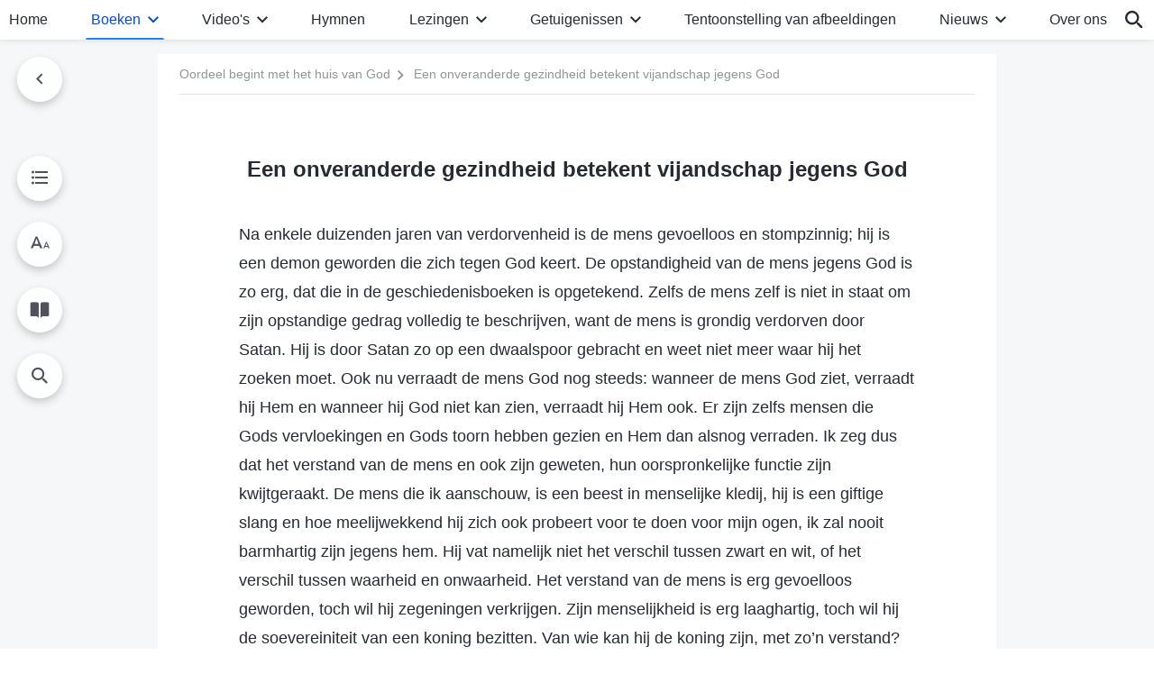

--- FILE ---
content_type: text/html; charset=UTF-8
request_url: https://nl.godfootsteps.org/to-have-unchanged-disposition-is-to-be-in-enmity-to-God-judgment.html
body_size: 26734
content:
<!DOCTYPE html>
<html dir="ltr" lang="nl-NL" prefix="og: https://ogp.me/ns#">
<head>
    
    <meta charset="UTF-8">
    <meta name="viewport" content="width=device-width, initial-scale=1.0, maximum-scale=1.0, user-scalable=no">
    <meta name="google-site-verification" content="sGSOMgTL7sHohUuvDuPlG4km8BtfIOutJbxjCT2A6Vw"/>
    <link rel="profile" href="https://gmpg.org/xfn/11">
        <link rel="alternate" href="https://www.godfootsteps.org" hreflang="zh-tw" title="全能神教會"/>
        <link rel="alternate" href="https://www.hidden-advent.org" hreflang="zh-cn" title="全能神教会"/>
        <link rel="alternate" href="https://ar.godfootsteps.org" hreflang="ar" title="كنيسة الله القدير"/>
        <link rel="alternate" href="https://bg.godfootsteps.org" hreflang="bg" title="Църквата на Всемогъщия Бог"/>
        <link rel="alternate" href="https://bn.godfootsteps.org" hreflang="bn" title="সর্বশক্তিমান ঈশ্বরের গির্জা"/>
        <link rel="alternate" href="https://de.godfootsteps.org" hreflang="de" title="Die Kirche des Allmächtigen Gottes"/>
        <link rel="alternate" href="https://el.godfootsteps.org" hreflang="el" title="Εκκλησία του Παντοδύναμου Θεού"/>
        <link rel="alternate" href="https://en.godfootsteps.org" hreflang="en" title="The Church of Almighty God"/>
        <link rel="alternate" href="https://es.godfootsteps.org" hreflang="es" title="Iglesia de Dios Todopoderoso"/>
        <link rel="alternate" href="https://fr.godfootsteps.org" hreflang="fr" title="L'Église de Dieu Tout-Puissant"/>
        <link rel="alternate" href="https://he.godfootsteps.org" hreflang="he" title="כנסיית האל הכול יכול"/>
        <link rel="alternate" href="https://hi.godfootsteps.org" hreflang="hi" title="सर्वशक्तिमान परमेश्वर की कलीसिया"/>
        <link rel="alternate" href="https://hmn.godfootsteps.org" hreflang="hmn" title="Pawg Ntseeg Ntawm Vajtswv Tus Uas Muaj Hwj Chim Loj Kawg Nkaus"/>
        <link rel="alternate" href="https://hr.godfootsteps.org" hreflang="hr" title="Crkva Svemogućeg Boga"/>
        <link rel="alternate" href="https://hu.godfootsteps.org" hreflang="hu" title="Mindenható Isten Egyháza"/>
        <link rel="alternate" href="https://id.godfootsteps.org" hreflang="id" title="Gereja Tuhan Yang Mahakuasa"/>
        <link rel="alternate" href="https://it.godfootsteps.org" hreflang="it" title="La Chiesa di Dio Onnipotente"/>
        <link rel="alternate" href="https://jp.godfootsteps.org" hreflang="ja" title="全能神教会"/>
        <link rel="alternate" href="https://km.godfootsteps.org" hreflang="km" title="ពួកជំនុំនៃព្រះដ៏មានគ្រប់ព្រះចេស្ដា"/>
        <link rel="alternate" href="https://kr.godfootsteps.org" hreflang="kr" title="전능하신 하나님 교회"/>
        <link rel="alternate" href="https://lo.godfootsteps.org" hreflang="lo" title="ຄຣິສຕະຈັກຂອງພຣະເຈົ້າອົງຊົງລິດທານຸພາບສູງສຸດ"/>
        <link rel="alternate" href="https://ml.godfootsteps.org" hreflang="ml" title="സര്‍വശക്തനായ ദൈവത്തിന്റെ സഭ"/>
        <link rel="alternate" href="https://mn.godfootsteps.org" hreflang="mn" title="Төгс Хүчит Бурханы Чуулган"/>
        <link rel="alternate" href="https://my.godfootsteps.org" hreflang="my" title="အနန္တတန်ခိုးရှင် ဘုရားသခင်၏အသင်းတော်"/>
        <link rel="alternate" href="https://ne.godfootsteps.org" hreflang="ne" title="सर्वशक्तिमान्‌ परमेश्‍वरको मण्डली"/>
        <link rel="alternate" href="https://nl.godfootsteps.org" hreflang="nl" title="De Kerk van Almachtige God"/>
        <link rel="alternate" href="https://pa.godfootsteps.org" hreflang="pa" title="ਸਰਬਸ਼ਕਤੀਮਾਨ ਪਰਮੇਸ਼ੁਰ ਦੀ ਕਲੀਸਿਯਾ"/>
        <link rel="alternate" href="https://pl.godfootsteps.org" hreflang="pl" title="Kościół Boga Wszechmogącego"/>
        <link rel="alternate" href="https://pt.godfootsteps.org" hreflang="pt" title="Igreja de Deus Todo-Poderoso"/>
        <link rel="alternate" href="https://ro.godfootsteps.org" hreflang="ro" title="Biserica lui Dumnezeu Atotputernic"/>
        <link rel="alternate" href="https://ru.godfootsteps.org" hreflang="ru" title="Церковь Всемогущего Бога"/>
        <link rel="alternate" href="https://sk.godfootsteps.org" hreflang="sk" title="Cirkev Všemohúceho Boha"/>
        <link rel="alternate" href="https://sr.godfootsteps.org" hreflang="sr" title="Crkva Svemogućeg Boga"/>
        <link rel="alternate" href="https://sv.godfootsteps.org" hreflang="sv" title="Allsmäktige Guds Kyrka"/>
        <link rel="alternate" href="https://sw.godfootsteps.org" hreflang="sw" title="Kanisa la Mwenyezi Mungu"/>
        <link rel="alternate" href="https://ta.godfootsteps.org" hreflang="ta" title="சர்வவல்லமையுள்ள தேவனுடைய திருச்சபை"/>
        <link rel="alternate" href="https://th.godfootsteps.org" hreflang="th" title="คริสตจักรแห่งพระเจ้าผู้ทรงมหิทธิฤทธิ์"/>
        <link rel="alternate" href="https://tl.godfootsteps.org" hreflang="tl" title="Ang Iglesia ng Makapangyarihang Diyos"/>
        <link rel="alternate" href="https://uk.godfootsteps.org" hreflang="uk" title="Церква Всемогутнього Бога"/>
        <link rel="alternate" href="https://ur.godfootsteps.org" hreflang="ur" title="قادر مطلق خدا کی کلیسیا"/>
        <link rel="alternate" href="https://vi.godfootsteps.org" hreflang="vi" title="Hội Thánh Đức Chúa Trời Toàn Năng"/>
        <link rel="alternate" href="https://zu.godfootsteps.org" hreflang="zu" title="IBandla LikaNkulunkulu USomandla"/>
        <meta http-equiv="x-dns-prefetch-control" content="on">
    <link rel="preconnect" href="//i.ytimg.com" crossorigin>
    <link rel="preconnect" href="//www.googletagmanager.com" crossorigin>
    <link rel="preconnect" href="//static.kingdomsalvation.org" crossorigin>
    <link rel="dns-prefetch" href="//i.ytimg.com">
    <link rel="dns-prefetch" href="//www.googletagmanager.com">
    <link rel="dns-prefetch" href="//static.kingdomsalvation.org">
    <link rel="apple-touch-icon" sizes="180x180" href="https://static.kingdomsalvation.org/cdn/images/website-icon/official/apple-touch-icon.png">
    <link rel="icon" type="image/png" sizes="32x32" href="https://static.kingdomsalvation.org/cdn/images/website-icon/official/favicon-32x32.png">
    <link rel="icon" type="image/png" sizes="16x16" href="https://static.kingdomsalvation.org/cdn/images/website-icon/official/favicon-16x16.png">

    
		<!-- All in One SEO 4.6.2 - aioseo.com -->
		<title>Een onveranderde gezindheid betekent vijandschap jegens God | De Kerk van Almachtige God</title>
		<meta name="robots" content="max-image-preview:large" />
		<meta name="msvalidate.01" content="D470DE017DADCA1D16939AC698E65441" />
		<link rel="canonical" href="https://nl.godfootsteps.org/to-have-unchanged-disposition-is-to-be-in-enmity-to-God-judgment.html" />
		<meta name="generator" content="All in One SEO (AIOSEO) 4.6.2" />
		<meta property="og:locale" content="nl_NL" />
		<meta property="og:site_name" content="De Kerk van Almachtige God" />
		<meta property="og:type" content="article" />
		<meta property="og:title" content="Een onveranderde gezindheid betekent vijandschap jegens God | De Kerk van Almachtige God" />
		<meta property="og:url" content="https://nl.godfootsteps.org/to-have-unchanged-disposition-is-to-be-in-enmity-to-God-judgment.html" />
		<meta property="og:image" content="https://nl.godfootsteps.org/wp-content/uploads/2024/02/utterances-of-Christ-of-the-last-days.jpg?v=20260111&amp;v=20260111" />
		<meta property="og:image:secure_url" content="https://nl.godfootsteps.org/wp-content/uploads/2024/02/utterances-of-Christ-of-the-last-days.jpg?v=20260111&amp;v=20260111" />
		<meta name="twitter:card" content="summary_large_image" />
		<meta name="twitter:title" content="Een onveranderde gezindheid betekent vijandschap jegens God | De Kerk van Almachtige God" />
		<meta name="twitter:image" content="https://nl.godfootsteps.org/wp-content/uploads/2024/02/utterances-of-Christ-of-the-last-days.jpg?v=20260111" />
		<meta name="google" content="nositelinkssearchbox" />
		<script type="application/ld+json" class="aioseo-schema">
			{"@context":"https:\/\/schema.org","@graph":[{"@type":"Article","@id":"https:\/\/nl.godfootsteps.org\/to-have-unchanged-disposition-is-to-be-in-enmity-to-God-judgment.html#article","name":"Een onveranderde gezindheid betekent vijandschap jegens God | De Kerk van Almachtige God","headline":"Een onveranderde gezindheid betekent vijandschap jegens God","author":{"@id":"https:\/\/nl.godfootsteps.org\/author\/Gospel#author"},"publisher":{"@id":"https:\/\/nl.godfootsteps.org\/#organization"},"datePublished":"2021-12-06T05:00:32+01:00","dateModified":"2026-01-11T19:38:22+01:00","inLanguage":"nl-NL","mainEntityOfPage":{"@id":"https:\/\/nl.godfootsteps.org\/to-have-unchanged-disposition-is-to-be-in-enmity-to-God-judgment.html#webpage"},"isPartOf":{"@id":"https:\/\/nl.godfootsteps.org\/to-have-unchanged-disposition-is-to-be-in-enmity-to-God-judgment.html#webpage"},"articleSection":"Oordeel begint met het huis van God"},{"@type":"BreadcrumbList","@id":"https:\/\/nl.godfootsteps.org\/to-have-unchanged-disposition-is-to-be-in-enmity-to-God-judgment.html#breadcrumblist","itemListElement":[{"@type":"ListItem","@id":"https:\/\/nl.godfootsteps.org\/#listItem","position":1,"name":"Home"}]},{"@type":"Organization","@id":"https:\/\/nl.godfootsteps.org\/#organization","name":"De Kerk van Almachtige God","url":"https:\/\/nl.godfootsteps.org\/"},{"@type":"Person","@id":"https:\/\/nl.godfootsteps.org\/author\/Gospel#author","url":"https:\/\/nl.godfootsteps.org\/author\/Gospel","name":"\u9ed8\u60f3","image":{"@type":"ImageObject","@id":"https:\/\/nl.godfootsteps.org\/to-have-unchanged-disposition-is-to-be-in-enmity-to-God-judgment.html#authorImage","url":"https:\/\/secure.gravatar.com\/avatar\/bbfa3833fb5434943426ec57dc5c57b5?s=96&d=mm&r=g","width":96,"height":96,"caption":"\u9ed8\u60f3"}},{"@type":"WebPage","@id":"https:\/\/nl.godfootsteps.org\/to-have-unchanged-disposition-is-to-be-in-enmity-to-God-judgment.html#webpage","url":"https:\/\/nl.godfootsteps.org\/to-have-unchanged-disposition-is-to-be-in-enmity-to-God-judgment.html","name":"Een onveranderde gezindheid betekent vijandschap jegens God | De Kerk van Almachtige God","inLanguage":"nl-NL","isPartOf":{"@id":"https:\/\/nl.godfootsteps.org\/#website"},"breadcrumb":{"@id":"https:\/\/nl.godfootsteps.org\/to-have-unchanged-disposition-is-to-be-in-enmity-to-God-judgment.html#breadcrumblist"},"author":{"@id":"https:\/\/nl.godfootsteps.org\/author\/Gospel#author"},"creator":{"@id":"https:\/\/nl.godfootsteps.org\/author\/Gospel#author"},"datePublished":"2021-12-06T05:00:32+01:00","dateModified":"2026-01-11T19:38:22+01:00"},{"@type":"WebSite","@id":"https:\/\/nl.godfootsteps.org\/#website","url":"https:\/\/nl.godfootsteps.org\/","name":"De Kerk van Almachtige God","inLanguage":"nl-NL","publisher":{"@id":"https:\/\/nl.godfootsteps.org\/#organization"}}]}
		</script>
		<!-- All in One SEO -->

<style id='jetpack-sharing-buttons-style-inline-css' type='text/css'>
.jetpack-sharing-buttons__services-list{display:flex;flex-direction:row;flex-wrap:wrap;gap:0;list-style-type:none;margin:5px;padding:0}.jetpack-sharing-buttons__services-list.has-small-icon-size{font-size:12px}.jetpack-sharing-buttons__services-list.has-normal-icon-size{font-size:16px}.jetpack-sharing-buttons__services-list.has-large-icon-size{font-size:24px}.jetpack-sharing-buttons__services-list.has-huge-icon-size{font-size:36px}@media print{.jetpack-sharing-buttons__services-list{display:none!important}}ul.jetpack-sharing-buttons__services-list.has-background{padding:1.25em 2.375em}
</style>
<style id='classic-theme-styles-inline-css' type='text/css'>
/*! This file is auto-generated */
.wp-block-button__link{color:#fff;background-color:#32373c;border-radius:9999px;box-shadow:none;text-decoration:none;padding:calc(.667em + 2px) calc(1.333em + 2px);font-size:1.125em}.wp-block-file__button{background:#32373c;color:#fff;text-decoration:none}
</style>
<style id='global-styles-inline-css' type='text/css'>
body{--wp--preset--color--black: #000000;--wp--preset--color--cyan-bluish-gray: #abb8c3;--wp--preset--color--white: #ffffff;--wp--preset--color--pale-pink: #f78da7;--wp--preset--color--vivid-red: #cf2e2e;--wp--preset--color--luminous-vivid-orange: #ff6900;--wp--preset--color--luminous-vivid-amber: #fcb900;--wp--preset--color--light-green-cyan: #7bdcb5;--wp--preset--color--vivid-green-cyan: #00d084;--wp--preset--color--pale-cyan-blue: #8ed1fc;--wp--preset--color--vivid-cyan-blue: #0693e3;--wp--preset--color--vivid-purple: #9b51e0;--wp--preset--gradient--vivid-cyan-blue-to-vivid-purple: linear-gradient(135deg,rgba(6,147,227,1) 0%,rgb(155,81,224) 100%);--wp--preset--gradient--light-green-cyan-to-vivid-green-cyan: linear-gradient(135deg,rgb(122,220,180) 0%,rgb(0,208,130) 100%);--wp--preset--gradient--luminous-vivid-amber-to-luminous-vivid-orange: linear-gradient(135deg,rgba(252,185,0,1) 0%,rgba(255,105,0,1) 100%);--wp--preset--gradient--luminous-vivid-orange-to-vivid-red: linear-gradient(135deg,rgba(255,105,0,1) 0%,rgb(207,46,46) 100%);--wp--preset--gradient--very-light-gray-to-cyan-bluish-gray: linear-gradient(135deg,rgb(238,238,238) 0%,rgb(169,184,195) 100%);--wp--preset--gradient--cool-to-warm-spectrum: linear-gradient(135deg,rgb(74,234,220) 0%,rgb(151,120,209) 20%,rgb(207,42,186) 40%,rgb(238,44,130) 60%,rgb(251,105,98) 80%,rgb(254,248,76) 100%);--wp--preset--gradient--blush-light-purple: linear-gradient(135deg,rgb(255,206,236) 0%,rgb(152,150,240) 100%);--wp--preset--gradient--blush-bordeaux: linear-gradient(135deg,rgb(254,205,165) 0%,rgb(254,45,45) 50%,rgb(107,0,62) 100%);--wp--preset--gradient--luminous-dusk: linear-gradient(135deg,rgb(255,203,112) 0%,rgb(199,81,192) 50%,rgb(65,88,208) 100%);--wp--preset--gradient--pale-ocean: linear-gradient(135deg,rgb(255,245,203) 0%,rgb(182,227,212) 50%,rgb(51,167,181) 100%);--wp--preset--gradient--electric-grass: linear-gradient(135deg,rgb(202,248,128) 0%,rgb(113,206,126) 100%);--wp--preset--gradient--midnight: linear-gradient(135deg,rgb(2,3,129) 0%,rgb(40,116,252) 100%);--wp--preset--font-size--small: 13px;--wp--preset--font-size--medium: 20px;--wp--preset--font-size--large: 36px;--wp--preset--font-size--x-large: 42px;--wp--preset--spacing--20: 0.44rem;--wp--preset--spacing--30: 0.67rem;--wp--preset--spacing--40: 1rem;--wp--preset--spacing--50: 1.5rem;--wp--preset--spacing--60: 2.25rem;--wp--preset--spacing--70: 3.38rem;--wp--preset--spacing--80: 5.06rem;--wp--preset--shadow--natural: 6px 6px 9px rgba(0, 0, 0, 0.2);--wp--preset--shadow--deep: 12px 12px 50px rgba(0, 0, 0, 0.4);--wp--preset--shadow--sharp: 6px 6px 0px rgba(0, 0, 0, 0.2);--wp--preset--shadow--outlined: 6px 6px 0px -3px rgba(255, 255, 255, 1), 6px 6px rgba(0, 0, 0, 1);--wp--preset--shadow--crisp: 6px 6px 0px rgba(0, 0, 0, 1);}:where(.is-layout-flex){gap: 0.5em;}:where(.is-layout-grid){gap: 0.5em;}body .is-layout-flow > .alignleft{float: left;margin-inline-start: 0;margin-inline-end: 2em;}body .is-layout-flow > .alignright{float: right;margin-inline-start: 2em;margin-inline-end: 0;}body .is-layout-flow > .aligncenter{margin-left: auto !important;margin-right: auto !important;}body .is-layout-constrained > .alignleft{float: left;margin-inline-start: 0;margin-inline-end: 2em;}body .is-layout-constrained > .alignright{float: right;margin-inline-start: 2em;margin-inline-end: 0;}body .is-layout-constrained > .aligncenter{margin-left: auto !important;margin-right: auto !important;}body .is-layout-constrained > :where(:not(.alignleft):not(.alignright):not(.alignfull)){max-width: var(--wp--style--global--content-size);margin-left: auto !important;margin-right: auto !important;}body .is-layout-constrained > .alignwide{max-width: var(--wp--style--global--wide-size);}body .is-layout-flex{display: flex;}body .is-layout-flex{flex-wrap: wrap;align-items: center;}body .is-layout-flex > *{margin: 0;}body .is-layout-grid{display: grid;}body .is-layout-grid > *{margin: 0;}:where(.wp-block-columns.is-layout-flex){gap: 2em;}:where(.wp-block-columns.is-layout-grid){gap: 2em;}:where(.wp-block-post-template.is-layout-flex){gap: 1.25em;}:where(.wp-block-post-template.is-layout-grid){gap: 1.25em;}.has-black-color{color: var(--wp--preset--color--black) !important;}.has-cyan-bluish-gray-color{color: var(--wp--preset--color--cyan-bluish-gray) !important;}.has-white-color{color: var(--wp--preset--color--white) !important;}.has-pale-pink-color{color: var(--wp--preset--color--pale-pink) !important;}.has-vivid-red-color{color: var(--wp--preset--color--vivid-red) !important;}.has-luminous-vivid-orange-color{color: var(--wp--preset--color--luminous-vivid-orange) !important;}.has-luminous-vivid-amber-color{color: var(--wp--preset--color--luminous-vivid-amber) !important;}.has-light-green-cyan-color{color: var(--wp--preset--color--light-green-cyan) !important;}.has-vivid-green-cyan-color{color: var(--wp--preset--color--vivid-green-cyan) !important;}.has-pale-cyan-blue-color{color: var(--wp--preset--color--pale-cyan-blue) !important;}.has-vivid-cyan-blue-color{color: var(--wp--preset--color--vivid-cyan-blue) !important;}.has-vivid-purple-color{color: var(--wp--preset--color--vivid-purple) !important;}.has-black-background-color{background-color: var(--wp--preset--color--black) !important;}.has-cyan-bluish-gray-background-color{background-color: var(--wp--preset--color--cyan-bluish-gray) !important;}.has-white-background-color{background-color: var(--wp--preset--color--white) !important;}.has-pale-pink-background-color{background-color: var(--wp--preset--color--pale-pink) !important;}.has-vivid-red-background-color{background-color: var(--wp--preset--color--vivid-red) !important;}.has-luminous-vivid-orange-background-color{background-color: var(--wp--preset--color--luminous-vivid-orange) !important;}.has-luminous-vivid-amber-background-color{background-color: var(--wp--preset--color--luminous-vivid-amber) !important;}.has-light-green-cyan-background-color{background-color: var(--wp--preset--color--light-green-cyan) !important;}.has-vivid-green-cyan-background-color{background-color: var(--wp--preset--color--vivid-green-cyan) !important;}.has-pale-cyan-blue-background-color{background-color: var(--wp--preset--color--pale-cyan-blue) !important;}.has-vivid-cyan-blue-background-color{background-color: var(--wp--preset--color--vivid-cyan-blue) !important;}.has-vivid-purple-background-color{background-color: var(--wp--preset--color--vivid-purple) !important;}.has-black-border-color{border-color: var(--wp--preset--color--black) !important;}.has-cyan-bluish-gray-border-color{border-color: var(--wp--preset--color--cyan-bluish-gray) !important;}.has-white-border-color{border-color: var(--wp--preset--color--white) !important;}.has-pale-pink-border-color{border-color: var(--wp--preset--color--pale-pink) !important;}.has-vivid-red-border-color{border-color: var(--wp--preset--color--vivid-red) !important;}.has-luminous-vivid-orange-border-color{border-color: var(--wp--preset--color--luminous-vivid-orange) !important;}.has-luminous-vivid-amber-border-color{border-color: var(--wp--preset--color--luminous-vivid-amber) !important;}.has-light-green-cyan-border-color{border-color: var(--wp--preset--color--light-green-cyan) !important;}.has-vivid-green-cyan-border-color{border-color: var(--wp--preset--color--vivid-green-cyan) !important;}.has-pale-cyan-blue-border-color{border-color: var(--wp--preset--color--pale-cyan-blue) !important;}.has-vivid-cyan-blue-border-color{border-color: var(--wp--preset--color--vivid-cyan-blue) !important;}.has-vivid-purple-border-color{border-color: var(--wp--preset--color--vivid-purple) !important;}.has-vivid-cyan-blue-to-vivid-purple-gradient-background{background: var(--wp--preset--gradient--vivid-cyan-blue-to-vivid-purple) !important;}.has-light-green-cyan-to-vivid-green-cyan-gradient-background{background: var(--wp--preset--gradient--light-green-cyan-to-vivid-green-cyan) !important;}.has-luminous-vivid-amber-to-luminous-vivid-orange-gradient-background{background: var(--wp--preset--gradient--luminous-vivid-amber-to-luminous-vivid-orange) !important;}.has-luminous-vivid-orange-to-vivid-red-gradient-background{background: var(--wp--preset--gradient--luminous-vivid-orange-to-vivid-red) !important;}.has-very-light-gray-to-cyan-bluish-gray-gradient-background{background: var(--wp--preset--gradient--very-light-gray-to-cyan-bluish-gray) !important;}.has-cool-to-warm-spectrum-gradient-background{background: var(--wp--preset--gradient--cool-to-warm-spectrum) !important;}.has-blush-light-purple-gradient-background{background: var(--wp--preset--gradient--blush-light-purple) !important;}.has-blush-bordeaux-gradient-background{background: var(--wp--preset--gradient--blush-bordeaux) !important;}.has-luminous-dusk-gradient-background{background: var(--wp--preset--gradient--luminous-dusk) !important;}.has-pale-ocean-gradient-background{background: var(--wp--preset--gradient--pale-ocean) !important;}.has-electric-grass-gradient-background{background: var(--wp--preset--gradient--electric-grass) !important;}.has-midnight-gradient-background{background: var(--wp--preset--gradient--midnight) !important;}.has-small-font-size{font-size: var(--wp--preset--font-size--small) !important;}.has-medium-font-size{font-size: var(--wp--preset--font-size--medium) !important;}.has-large-font-size{font-size: var(--wp--preset--font-size--large) !important;}.has-x-large-font-size{font-size: var(--wp--preset--font-size--x-large) !important;}
.wp-block-navigation a:where(:not(.wp-element-button)){color: inherit;}
:where(.wp-block-post-template.is-layout-flex){gap: 1.25em;}:where(.wp-block-post-template.is-layout-grid){gap: 1.25em;}
:where(.wp-block-columns.is-layout-flex){gap: 2em;}:where(.wp-block-columns.is-layout-grid){gap: 2em;}
.wp-block-pullquote{font-size: 1.5em;line-height: 1.6;}
</style>

<!-- <meta name="GmediaGallery" version="1.22.0/1.8.0" license="" /> -->
<script type="application/ld+json">
        [{
            "@context": "http://schema.org",
            "@type": "WebSite",
            "name": "De Kerk van Almachtige God",
            "url": "https://nl.godfootsteps.org"
        }]
        </script>
<script>
        window.$g2_config = {
            site_lang:"nl_NL",
            site_type:"official",
            is_cn:false,
            is_latin:true,
            is_rtl:false,
            media_url:"https://static.kingdomsalvation.org",
            s_footnotes:"Voetnoot",
            template_name:"page-book-reader",
            videoPlatform:"YouTube",
            facebook_user_name:"kingdomsalvationnl",
            host_name:"https://nl.godfootsteps.org",
            comments_platform:"jetpack",
        }
        </script>
  <script type="text/javascript">
    function getBrowserInfo() {
      var Sys = {};
      var ua = navigator.userAgent.toLowerCase();
      var re = /(rv:|msie|edge|firefox|chrome|opera|version).*?([\d.]+)/;
      var m = ua.match(re);
      Sys.browser = m[1].replace(/version/, "'safari");
      Sys.ver = m[2];
      return Sys;
    }

    function versionInfo() {
      document.documentElement.setAttribute('versionOld', 'true');
      document.write('<style type="text/css" id="BrowVer">html[versionOld]{display:none;}</style>');
    }
    var sys = getBrowserInfo();
    switch (sys.browser) {
      case 'chrome':
        parseInt(sys.ver) <= 60 && versionInfo();
        break;
      case 'firefox':
        parseInt(sys.ver) <= 50 && versionInfo();
        break;
      case 'safari':
        parseInt(sys.ver) <= 10 && versionInfo();
        break;
        //  IE
      case 'rv':
      case 'msie':
        parseInt(sys.ver) <= 10 && versionInfo();
        break;
      case 'opera':
        parseInt(sys.ver) <= 10 && versionInfo();
        break;
      default:
        ''
        break;
    }
  </script>
        <link rel="stylesheet" type="text/css" href="https://static.kingdomsalvation.org/cdn/v3/official/framework/css/framework.min.css?v=20260111">
        <link rel="stylesheet" type="text/css" href="https://static.kingdomsalvation.org/cdn/v3/common/header/header.min.css?v=20260111">
                <link rel="stylesheet" href="https://static.kingdomsalvation.org/cdn/v3/common/call-action-guild/call-action-guild.min.css?v=20260111" media="print" onload="this.media='all'">
<link rel="stylesheet" type="text/css" href="https://static.kingdomsalvation.org/cdn/v3/common/single/single.min.css?v=20260111">
<script type="text/javascript">
/* <![CDATA[ */
var gospelAjax = {"ajaxurl":"https:\/\/nl.godfootsteps.org\/wp-admin\/admin-ajax.php","security":"15f2a6c296"};
/* ]]> */
</script>
    <style>@font-face{font-family:icomoon;src:url('https://static.kingdomsalvation.org/cdn/v3/sources/fonts/official/fonts/icomoon.woff?v=20260111') format('woff');font-weight: normal;font-style:normal;font-display:swap}[class*=" icon-"],[class^=icon-]{font-family:icomoon!important;speak:never;font-style:normal;font-weight:400;font-variant:normal;text-transform:none;line-height:1;-webkit-font-smoothing:antialiased;-moz-osx-font-smoothing:grayscale}.icon-videos-list:before{content:"\e945";color:#fff;}.icon-content-copy:before{content:"\e942";color:#666}.icon-widgets:before{content:"\e943";color:#666}.icon-filter-list:before{content:"\e944"}.icon-youtube .path1:before{content:"\e940";color:#fff}.icon-youtube .path2:before{content:"\e941";margin-left:-1.421875em;color:#000}.icon-chatonline .path1:before{content:"\e93d";color:#8ad686}.icon-chatonline .path2:before{content:"\e93e";margin-left:-1.23046875em;color:#fff}.icon-chatonline .path3:before{content:"\e93f";margin-left:-1.23046875em;color:#4db748}.icon-chat-icon .path1:before{content:"\e903";color:none;opacity:.85}.icon-chat-icon .path2:before{content:"\e904";margin-left:-1em;color:#000;opacity:.85}.icon-chat-icon .path3:before{content:"\e93b";margin-left:-1em;color:#fff;opacity:.85}.icon-close:before{content:"\e922"}.icon-cached:before{content:"\e93c"}.icon-lrc:before{content:"\e902"}.icon-send:before{content:"\e901"}.icon-volume-off:before{content:"\e93a"}.icon-play-arrow-filled:before{content:"\e900"}.icon-repeat-one:before{content:"\e938"}.icon-copy-link:before{content:"\e905"}.icon-communication-list:before{content:"\e906"}.icon-font-setting:before{content:"\e907"}.icon-font-add:before{content:"\e908"}.icon-font-cut:before{content:"\e909"}.icon-shuffle:before{content:"\e90a"}.icon-repeat:before{content:"\e90b"}.icon-share:before{content:"\e90c"}.icon-list-download:before{content:"\e90d"}.icon-text-rotate-vertical:before{content:"\e90e"}.icon-movie:before{content:"\e90f"}.icon-line-movie:before{content:"\e910"}.icon-forum:before{content:"\e911"}.icon-audio:before{content:"\e912"}.icon-books:before{content:"\e913"}.icon-search:before{content:"\e914"}.icon-headset:before{content:"\e915"}.icon-volume-mute:before{content:"\e916"}.icon-expand-more:before{content:"\e917"}.icon-expand-less:before{content:"\e918"}.icon-fullscreen-exit:before{content:"\e919"}.icon-fullscreen:before{content:"\e91a"}.icon-videocam:before{content:"\e91b"}.icon-play-arrow-outline:before{content:"\e91c"}.icon-cloud-download:before{content:"\e91d"}.icon-tune:before{content:"\e91e"}.icon-palette:before{content:"\e91f"}.icon-more-vert:before{content:"\e920"}.icon-menu:before{content:"\e921"}.icon-cancel:before{content:"\e923"}.icon-arrow-drop-down:before{content:"\e924"}.icon-arrow-back:before{content:"\e925"}.icon-navigate-next:before{content:"\e926"}.icon-navigate-before:before{content:"\e927"}.icon-phone-iphone:before{content:"\e928"}.icon-format-list-bulleted:before{content:"\e929"}.icon-mail-outline:before{content:"\e92a"}.icon-call:before{content:"\e92b"}.icon-playlist-play:before{content:"\e92c"}.icon-volume-up:before{content:"\e92d"}.icon-play-circle-outline:before{content:"\e92e"}.icon-pause-circle-outline:before{content:"\e92f"}.icon-skip-previous:before{content:"\e930"}.icon-skip-next:before{content:"\e931"}.icon-playlist-add:before{content:"\e932"}.icon-high-quality:before{content:"\e933"}.icon-language:before{content:"\e934"}.icon-list:before{content:"\e935"}.icon-history:before{content:"\e936"}.icon-view-list:before{content:"\e937"}.icon-view-module:before{content:"\e939"}</style>
    <style id="customCss"></style>

    <!-- Google Tag Manager -->
    <script>
        (function(w,d,s,l,i){
            w[l]=w[l]||[];
            w[l].push({'gtm.start':new Date().getTime(),event:'gtm.js'});
            var f=d.getElementsByTagName(s)[0],j=d.createElement(s),dl=l != 'dataLayer'?'&l='+l:'';
            j.async=true;j.src='https://www.googletagmanager.com/gtm.js?id='+i+dl;
            f.parentNode.insertBefore(j, f);
        })
        (window, document, 'script', 'dataLayer', 'GTM-P5C3B3B');
    </script>
    <!-- End Google Tag Manager -->
</head>
<body class="latin post-template-default single single-post postid-36168 single-format-standard" site_type="official" template_name="page-book-reader">
<!-- Google Tag Manager (noscript) -->
<noscript>
    <iframe src="https://www.googletagmanager.com/ns.html?id=GTM-P5C3B3B" height="0" width="0" style="display:none;visibility:hidden"></iframe>
</noscript>
<!-- End Google Tag Manager (noscript) -->
<div class="head-commercial-wrap d-xl-none" data-showType="video_mp4" data-fixed="true" data-loop="yes" widgetId="commercial_whole_device_top">
    <a class="recom-item messenger-payload"  href="https://shurl.me/messenger-nl" data-android="" data-ios=""
        data-tab-img="https://nl.godfootsteps.org/wp-content/uploads/2022/05/WB-救世主-B-TAB-ZB20220429-NL-1536×190.mp4" data-mb-img="https://nl.godfootsteps.org/wp-content/uploads/2022/05/WB-救世主-B-MB-ZB20220429-NL-750×150.mp4" data-adname=""
        data-title="" tabIndex="0" linkType="page_link" target="_blank" data-ref="TOP-AD"></a>
</div><header id="header">
    <div class="container head">
        <p class="d-none d-xl-block">Wij heten alle zoekenden welkom die ernaar verlangen dat God verschijnt.</p>
        <button id="sidenav-btn" data-target="mobile-slide-out" class="d-xl-none btn btn-icon"><i class="icon-menu"></i>
        </button>
        <a href="https://nl.godfootsteps.org" class="logo" title="De Kerk van Almachtige God">
            <img src="https://nl.godfootsteps.org/wp-content/uploads/2023/09/ZB-LOGO-NL0181202.svg" alt="De Kerk van Almachtige God" title="De Kerk van Almachtige God">
            <h1>De Kerk van Almachtige God</h1>
        </a>
        <div class="head-right">
            <a href="javascript:;" id="apps-trigger-btn" class="mobile-app">
                <i class="icon-phone-iphone"></i>Apps voor mobieltjes</a>
            <button class="language"><i class="icon-language"></i>Nederlands</button>
            <button class="mb-search-show-btn d-xl-none btn btn-icon"><i class="icon-search"></i></button>
        </div>
    </div>
    <nav id="navbar" class="d-none d-xl-block">
        <div class="container nav-box-navigation">
			<ul id="nav-menu" class="menu"><li class="menu-item menu-item-type-post_type"><a href="https://nl.godfootsteps.org/">Home</a></li>
<li class="menu-item menu-item-type-post_type menu-item-has-children"><a href="https://nl.godfootsteps.org/books.html">Boeken</a><button class="btn icon-expand-more"></button>
<ul class="sub-menu">
	<li class="menu-item"><a href="/books/utterances-of-christ.html">Uitspraken van Christus van de laatste dagen</a></li>
	<li class="menu-item"><a href="/books/gospel-books.html">Boeken over evangelie</a></li>
	<li class="menu-item"><a href="/books/books-on-life-entry.html">Boeken over intrede in het leven</a></li>
	<li class="menu-item"><a href="/books/books-of-testimonies.html">Getuigenissen gebaseerd op ervaringen</a></li>
</ul>
</li>
<li class="menu-item menu-item-type-post_type menu-item-has-children"><a href="https://nl.godfootsteps.org/videos.html">Video's</a><button class="btn icon-expand-more"></button>
<ul class="sub-menu">
	<li class="menu-item"><a href="/video-category/Almighty-God-word.html">Lezingen van de woorden van Almachtige God</a></li>
	<li class="menu-item"><a href="https://nl.godfootsteps.org/video-category/daily-words-of-God.html">Lezingen uit ‘Dagelijkse woorden van God’</a></li>
	<li class="menu-item"><a href="/video-category/gospel-movies-series.html">Evangelische films</a></li>
	<li class="menu-item"><a href="/video-category/religious-persecution-movie-series.html">Films over geloofsvervolging</a></li>
	<li class="menu-item"><a href="/video-category/church-life-movies-series.html">Getuigenissen uit het kerkelijke leven</a></li>
	<li class="menu-item"><a href="https://nl.godfootsteps.org/video-category/church-life-movies.html">Films met getuigenissen over levenservaringen</a></li>
	<li class="menu-item"><a href="https://nl.godfootsteps.org/video-category/sermons-seeking-true-faith.html">Prekenreeks: Streven naar het ware geloof</a></li>
	<li class="menu-item"><a href="https://nl.godfootsteps.org/video-category/mv-series.html">Muziekvideo’s</a></li>
	<li class="menu-item"><a href="/video-category/dance-and-song-videos.html">Dansvoorstellingen met koormuziek</a></li>
	<li class="menu-item"><a href="https://nl.godfootsteps.org/video-category/choir-series.html">Videoserie met koorwerken</a></li>
	<li class="menu-item"><a href="https://nl.godfootsteps.org/video-category/the-life-of-the-church-artistic-series.html">Kerkelijk leven – serie variétévoorstellingen</a></li>
	<li class="menu-item"><a href="/video-category/hymn-videos.html">Video's met gezangen</a></li>
	<li class="menu-item"><a href="/video-category/disclosure-of-the-true-facts-series.html">De waarheid openbaren</a></li>
	<li class="menu-item"><a href="/video-category/featured-movie-selections.html">Uitgelichte filmfragmenten</a></li>
	<li class="menu-item menu-item-has-children"><a href="https://nl.godfootsteps.org/video-category/video-page-collection.html">Hoogtepunten uit films</a><button class="btn icon-expand-more"></button>
	<ul class="sub-menu">
		<li class="menu-item"><a href="https://nl.godfootsteps.org/video-category/choir-pages.html">Hoogtepunten uit koorstukken</a></li>
	</ul>
</li>
</ul>
</li>
<li class="menu-item"><a href="/hymns.html">Hymnen</a></li>
<li class="menu-item menu-item-has-children"><a href="/recital.html">Lezingen</a><button class="btn icon-expand-more"></button>
<ul class="sub-menu">
	<li class="menu-item"><a href="/readings-knowing-God.html">Dagelijkse woorden van God: God kennen</a></li>
	<li class="menu-item menu-item-has-children"><a href="/readings-a-christian-life.html">Dagelijkse woorden van God: Een christelijk leven</a><button class="btn icon-expand-more"></button>
	<ul class="sub-menu">
		<li class="menu-item"><a href="/the-three-stages-of-work.html">De drie werkfasen</a></li>
		<li class="menu-item"><a href="/God-s-appearance-and-work.html">Gods verschijning en werk</a></li>
		<li class="menu-item"><a href="/judgment-in-the-last-days.html">Oordeel in de laatste dagen</a></li>
		<li class="menu-item"><a href="/the-incarnation.html">De incarnatie</a></li>
		<li class="menu-item"><a href="/knowing-God-s-work.html">Gods werk kennen</a></li>
		<li class="menu-item"><a href="/God-s-disposition-and-what-He-has-and-is.html">Gods gezindheid en wat Hij heeft en is</a></li>
		<li class="menu-item"><a href="/mysteries-about-the-bible.html">Mysteries over de Bijbel</a></li>
		<li class="menu-item"><a href="/exposing-religious-notions.html">Het blootleggen van religieuze opvattingen</a></li>
		<li class="menu-item"><a href="/exposing-mankind-s-corruption.html">Het blootleggen van de verdorvenheid van de mensheid</a></li>
		<li class="menu-item"><a href="/entry-into-life.html">Intrede in het leven</a></li>
		<li class="menu-item"><a href="/destinations-and-outcomes.html">Bestemmingen en uitkomsten</a></li>
	</ul>
</li>
	<li class="menu-item"><a href="/recital-god-word-selected-passages.html">De verschijning en het werk van God (Selectie)</a></li>
	<li class="menu-item"><a href="/readings-on-knowing-God-selections.html">Over het kennen van God (Selectie)</a></li>
</ul>
</li>
<li class="menu-item menu-item-has-children"><a href="/testimonies.html">Getuigenissen</a><button class="btn icon-expand-more"></button>
<ul class="sub-menu">
	<li class="menu-item menu-item-has-children"><a href="/testimonies-categories/testimonies-of-life-experiences.html">Getuigenissen van levenservaringen</a><button class="btn icon-expand-more"></button>
	<ul class="sub-menu">
		<li class="menu-item"><a href="/testimonies-categories/resolving-arrogance-self-righteousness.html">Arrogantie en zelfgenoegzaamheid oplossen</a></li>
		<li class="menu-item"><a href="/testimonies-categories/resolving-selfishness-and-baseness.html">Egoïsme en laaghartigheid oplossen</a></li>
		<li class="menu-item"><a href="/testimonies-categories/resolving-perfunctoriness.html">Plichtmatigheid oplossen</a></li>
		<li class="menu-item"><a href="/testimonies-categories/resolving-deceit-and-trickery.html">Bedrieglijkheid en bedrog oplossen</a></li>
		<li class="menu-item"><a href="/testimonies-categories/resolving-pursuit-of-status.html">Het najagen van status oplossen</a></li>
		<li class="menu-item"><a href="/testimonies-categories/resolving-guardedness-and-misunderstanding.html">Gereserveerdheid en misverstanden oplossen</a></li>
		<li class="menu-item"><a href="/testimonies-categories/resolving-hypocrisy-and-pretense.html">Het zich anders voordoen oplossen</a></li>
		<li class="menu-item"><a href="/testimonies-categories/resolving-intent-to-gain-blessings.html">Het najagen van zegeningen oplossen</a></li>
		<li class="menu-item"><a href="/testimonies-categories/resolving-people-pleaser-mentality.html">Pleasegedrag oplossen</a></li>
		<li class="menu-item"><a href="/testimonies-categories/other-1.html">Overig</a></li>
	</ul>
</li>
	<li class="menu-item"><a href="/testimonies-categories/overcomers.html">Getuigenissen van overwinnaars</a></li>
	<li class="menu-item menu-item-has-children"><a href="/testimonies-categories/testimonies-of-returning-to-God.html">Getuigenissen over terugkeer naar God</a><button class="btn icon-expand-more"></button>
	<ul class="sub-menu">
		<li class="menu-item"><a href="/testimonies-categories/welcoming-the-Lord-s-return.html">Het verwelkomen van de wederkomst van de Heer</a></li>
		<li class="menu-item"><a href="/testimonies-categories/spiritual-warfare.html">Geestelijke strijd</a></li>
	</ul>
</li>
	<li class="menu-item"><a href="https://nl.godfootsteps.org/testimonies-categories/sermon-articles.html">Artikelen over preken</a></li>
	<li class="menu-item"><a href="https://nl.godfootsteps.org/testimonies-categories/faith-guide.html">Een handleiding voor geloof</a></li>
	<li class="menu-item menu-item-has-children"><a href="/testimonies-categories/faith-and-life.html">Geloof en leven</a><button class="btn icon-expand-more"></button>
	<ul class="sub-menu">
		<li class="menu-item"><a href="/testimonies-categories/workplace-and-career.html">De werkplek</a></li>
		<li class="menu-item"><a href="/testimonies-categories/other.html">Overig</a></li>
	</ul>
</li>
</ul>
</li>
<li class="menu-item"><a href="/special-topic/picture-exhibition/">Tentoonstelling van afbeeldingen</a></li>
<li class="menu-item menu-item-type-post_type menu-item-has-children"><a href="https://nl.godfootsteps.org/news.html">Nieuws</a><button class="btn icon-expand-more"></button>
<ul class="sub-menu">
	<li class="menu-item"><a href="/news-categories/church-news.html">Nieuws over de kerk</a></li>
	<li class="menu-item"><a href="/news-categories/special-focus.html">Special focus</a></li>
	<li class="menu-item"><a href="/news-categories/interviews-comments.html">Interviews en commentaren</a></li>
</ul>
</li>
<li class="menu-item menu-item-type-post_type"><a href="https://nl.godfootsteps.org/about-us.html">Over ons</a></li>
</ul>            <button class="nav-search-btn"><i class="icon-search"></i><i class="icon-close"></i></button>
        </div>
        <section class="pc-search-wrapper">
            <form action="https://nl.godfootsteps.org" method="get">
                <div class="search-box">
                    <meta content="https://nl.godfootsteps.org/?s={s}">
                    <div class="search-input">
                        <i class="icon-search"></i>
                        <input type="search" class="sinput form-control" autocomplete="off" placeholder="Zoeken..." name="s">
                        <button class="clear-btn d-none"><i class="icon-close"></i></button>
                        <button class="category-btn"><span>Filter</span><i class="icon-expand-more d-none d-md-block"></i><i class="icon-filter-list d-md-none"></i></button>
                    </div>
                    <button type="submit" class="search-btn btn">Zoeken</button>
                </div>
            </form>
        </section>
    </nav>
</header>
<div id="mobile-slide-out" class="sidenav">
    <div class="sidenav-wrapper">
        <div class="sidenav-head">
            <button class="btn btn-icon sidenav-close"><i class="icon-close"></i></button>
        </div>
        <div class="sidenav-content">
            <a href="javascript:;" id="mobile-sidenav-apps">Apps voor mobieltjes <i class="icon-expand-more"></i></a>
        </div>
    </div>
</div>
<div id="lang-wrapper" class="modal">
    <div class="modal-dialog">
        <div class="modal-box modal-content">
            <button class="focus sidenav-close"><i class="icon-navigate-before"></i>Terug            </button>
            <div class="modal-header"><p>Taal</p>
                <button class="btn btn-icon modal-header-close"><i class="icon-close"></i></button>
            </div>
            <div class="modal-body-content">
                <div class="lang-content d-flex">
											                        <a  href="https://www.godfootsteps.org" title="全能神教會" data-content="繁體中文">全能神教會</a>
											                        <a  href="https://www.hidden-advent.org" title="全能神教会" data-content="简体中文">全能神教会</a>
											                        <a  href="https://ar.godfootsteps.org" title="كنيسة الله القدير" data-content="العربية">كنيسة الله القدير</a>
											                        <a  href="https://bg.godfootsteps.org" title="Църквата на Всемогъщия Бог" data-content="Български">Църквата на Всемогъщия Бог</a>
											                        <a  href="https://bn.godfootsteps.org" title="সর্বশক্তিমান ঈশ্বরের গির্জা" data-content="বাংলা">সর্বশক্তিমান ঈশ্বরের গির্জা</a>
											                        <a  href="https://de.godfootsteps.org" title="Die Kirche des Allmächtigen Gottes" data-content="Deutsch">Die Kirche des Allmächtigen Gottes</a>
											                        <a  href="https://el.godfootsteps.org" title="Εκκλησία του Παντοδύναμου Θεού" data-content="Ελληνικά">Εκκλησία του Παντοδύναμου Θεού</a>
											                        <a  href="https://en.godfootsteps.org" title="The Church of Almighty God" data-content="English">The Church of Almighty God</a>
											                        <a  href="https://es.godfootsteps.org" title="Iglesia de Dios Todopoderoso" data-content="Español">Iglesia de Dios Todopoderoso</a>
											                        <a  href="https://fr.godfootsteps.org" title="L'Église de Dieu Tout-Puissant" data-content="Français">L'Église de Dieu Tout-Puissant</a>
											                        <a  href="https://he.godfootsteps.org" title="כנסיית האל הכול יכול" data-content="עברית">כנסיית האל הכול יכול</a>
											                        <a  href="https://hi.godfootsteps.org" title="सर्वशक्तिमान परमेश्वर की कलीसिया" data-content="हिन्दी">सर्वशक्तिमान परमेश्वर की कलीसिया</a>
											                        <a  href="https://hmn.godfootsteps.org" title="Pawg Ntseeg Ntawm Vajtswv Tus Uas Muaj Hwj Chim Loj Kawg Nkaus" data-content="Hmoob">Pawg Ntseeg Ntawm Vajtswv Tus Uas Muaj Hwj Chim Loj Kawg Nkaus</a>
											                        <a  href="https://hr.godfootsteps.org" title="Crkva Svemogućeg Boga" data-content="Hrvatski">Crkva Svemogućeg Boga</a>
											                        <a  href="https://hu.godfootsteps.org" title="Mindenható Isten Egyháza" data-content="Magyar">Mindenható Isten Egyháza</a>
											                        <a  href="https://id.godfootsteps.org" title="Gereja Tuhan Yang Mahakuasa" data-content="Indonesia">Gereja Tuhan Yang Mahakuasa</a>
											                        <a  href="https://it.godfootsteps.org" title="La Chiesa di Dio Onnipotente" data-content="Italiano">La Chiesa di Dio Onnipotente</a>
											                        <a  href="https://jp.godfootsteps.org" title="全能神教会" data-content="日本語">全能神教会</a>
											                        <a  href="https://km.godfootsteps.org" title="ពួកជំនុំនៃព្រះដ៏មានគ្រប់ព្រះចេស្ដា" data-content="ភាសាខ្មែរ">ពួកជំនុំនៃព្រះដ៏មានគ្រប់ព្រះចេស្ដា</a>
											                        <a  href="https://kr.godfootsteps.org" title="전능하신 하나님 교회" data-content="한국어">전능하신 하나님 교회</a>
											                        <a  href="https://lo.godfootsteps.org" title="ຄຣິສຕະຈັກຂອງພຣະເຈົ້າອົງຊົງລິດທານຸພາບສູງສຸດ" data-content="ລາວ">ຄຣິສຕະຈັກຂອງພຣະເຈົ້າອົງຊົງລິດທານຸພາບສູງສຸດ</a>
											                        <a  href="https://ml.godfootsteps.org" title="സര്‍വശക്തനായ ദൈവത്തിന്റെ സഭ" data-content="മലയാളം">സര്‍വശക്തനായ ദൈവത്തിന്റെ സഭ</a>
											                        <a  href="https://mn.godfootsteps.org" title="Төгс Хүчит Бурханы Чуулган" data-content="Монгол">Төгс Хүчит Бурханы Чуулган</a>
											                        <a  href="https://my.godfootsteps.org" title="အနန္တတန်ခိုးရှင် ဘုရားသခင်၏အသင်းတော်" data-content="မြန်မာဘာသာ">အနန္တတန်ခိုးရှင် ဘုရားသခင်၏အသင်းတော်</a>
											                        <a  href="https://ne.godfootsteps.org" title="सर्वशक्तिमान्‌ परमेश्‍वरको मण्डली" data-content="नेपाली">सर्वशक्तिमान्‌ परमेश्‍वरको मण्डली</a>
											                        <a class="active" href="https://nl.godfootsteps.org" title="De Kerk van Almachtige God" data-content="Nederlands">De Kerk van Almachtige God</a>
											                        <a  href="https://pa.godfootsteps.org" title="ਸਰਬਸ਼ਕਤੀਮਾਨ ਪਰਮੇਸ਼ੁਰ ਦੀ ਕਲੀਸਿਯਾ" data-content="ਪੰਜਾਬੀ">ਸਰਬਸ਼ਕਤੀਮਾਨ ਪਰਮੇਸ਼ੁਰ ਦੀ ਕਲੀਸਿਯਾ</a>
											                        <a  href="https://pl.godfootsteps.org" title="Kościół Boga Wszechmogącego" data-content="Polski">Kościół Boga Wszechmogącego</a>
											                        <a  href="https://pt.godfootsteps.org" title="Igreja de Deus Todo-Poderoso" data-content="Português">Igreja de Deus Todo-Poderoso</a>
											                        <a  href="https://ro.godfootsteps.org" title="Biserica lui Dumnezeu Atotputernic" data-content="Română">Biserica lui Dumnezeu Atotputernic</a>
											                        <a  href="https://ru.godfootsteps.org" title="Церковь Всемогущего Бога" data-content="Русский">Церковь Всемогущего Бога</a>
											                        <a  href="https://sk.godfootsteps.org" title="Cirkev Všemohúceho Boha" data-content="Slovenčina">Cirkev Všemohúceho Boha</a>
											                        <a  href="https://sr.godfootsteps.org" title="Crkva Svemogućeg Boga" data-content="Srpski">Crkva Svemogućeg Boga</a>
											                        <a  href="https://sv.godfootsteps.org" title="Allsmäktige Guds Kyrka" data-content="Svenska">Allsmäktige Guds Kyrka</a>
											                        <a  href="https://sw.godfootsteps.org" title="Kanisa la Mwenyezi Mungu" data-content="Kiswahili">Kanisa la Mwenyezi Mungu</a>
											                        <a  href="https://ta.godfootsteps.org" title="சர்வவல்லமையுள்ள தேவனுடைய திருச்சபை" data-content="தமிழ்">சர்வவல்லமையுள்ள தேவனுடைய திருச்சபை</a>
											                        <a  href="https://th.godfootsteps.org" title="คริสตจักรแห่งพระเจ้าผู้ทรงมหิทธิฤทธิ์" data-content="ไทย">คริสตจักรแห่งพระเจ้าผู้ทรงมหิทธิฤทธิ์</a>
											                        <a  href="https://tl.godfootsteps.org" title="Ang Iglesia ng Makapangyarihang Diyos" data-content="Filipino">Ang Iglesia ng Makapangyarihang Diyos</a>
											                        <a  href="https://uk.godfootsteps.org" title="Церква Всемогутнього Бога" data-content="Українська">Церква Всемогутнього Бога</a>
											                        <a  href="https://ur.godfootsteps.org" title="قادر مطلق خدا کی کلیسیا" data-content="اردو">قادر مطلق خدا کی کلیسیا</a>
											                        <a  href="https://vi.godfootsteps.org" title="Hội Thánh Đức Chúa Trời Toàn Năng" data-content="Tiếng Việt">Hội Thánh Đức Chúa Trời Toàn Năng</a>
											                        <a  href="https://zu.godfootsteps.org" title="IBandla LikaNkulunkulu USomandla" data-content="IsiZulu">IBandla LikaNkulunkulu USomandla</a>
					                </div>
            </div>
        </div>
    </div>
</div>

<div class="custom-s-select" style="display:none;">
    <input id="select-cat-type" type="hidden" name="cats" value="all">
    <div class="select-box nano">
        <ul class="s-books-cats nano-content">
			                <li class="cats-item">
                    <input type="checkbox" class="gospel-checkbox" id="tbw-s" data-cat="tbw">
                    <label for="tbw-s">Uitspraken van Christus van de laatste dagen</label>
                    <ul class="cats-options">
						                            <li>
                                <input type="checkbox" class="gospel-checkbox" id="c25-s" data-cat="c25">
                                <label for="c25-s">De verschijning en het werk van God</label>
                            </li>
						                            <li>
                                <input type="checkbox" class="gospel-checkbox" id="c439-s" data-cat="c439">
                                <label for="c439-s">Het Woord, Deel II, Over het kennen van God</label>
                            </li>
						                            <li>
                                <input type="checkbox" class="gospel-checkbox" id="c441-s" data-cat="c441">
                                <label for="c441-s">Het Woord, Deel III, De gesprekken van Christus van de laatste dagen</label>
                            </li>
						                            <li>
                                <input type="checkbox" class="gospel-checkbox" id="c463-s" data-cat="c463">
                                <label for="c463-s">Het Woord, Deel V, De verantwoordelijkheden van leiders en werkers</label>
                            </li>
						                            <li>
                                <input type="checkbox" class="gospel-checkbox" id="c58-s" data-cat="c58">
                                <label for="c58-s">Oordeel begint met het huis van God</label>
                            </li>
						                            <li>
                                <input type="checkbox" class="gospel-checkbox" id="c272-s" data-cat="c272">
                                <label for="c272-s">Essentiële woorden van Almachtige God, Christus van de laatste dagen</label>
                            </li>
						                            <li>
                                <input type="checkbox" class="gospel-checkbox" id="c376-s" data-cat="c376">
                                <label for="c376-s">Dagelijkse woorden van God</label>
                            </li>
						                    </ul>
                </li>
			                <li class="cats-item">
                    <input type="checkbox" class="gospel-checkbox" id="tbg-s" data-cat="tbg">
                    <label for="tbg-s">Boeken over evangelie</label>
                    <ul class="cats-options">
						                            <li>
                                <input type="checkbox" class="gospel-checkbox" id="c146-s" data-cat="c146">
                                <label for="c146-s">Gods schapen horen de stem van God</label>
                            </li>
						                            <li>
                                <input type="checkbox" class="gospel-checkbox" id="c322-s" data-cat="c322">
                                <label for="c322-s">Luister naar de stem van God Aanschouw de verschijning van God</label>
                            </li>
						                            <li>
                                <input type="checkbox" class="gospel-checkbox" id="c218-s" data-cat="c218">
                                <label for="c218-s">Essentiële vragen en antwoorden over het evangelie van het Koninkrijk</label>
                            </li>
						                    </ul>
                </li>
			                <li class="cats-item">
                    <input type="checkbox" class="gospel-checkbox" id="tbt-s" data-cat="tbt">
                    <label for="tbt-s">Getuigenissen gebaseerd op ervaringen</label>
                    <ul class="cats-options">
						                            <li>
                                <input type="checkbox" class="gospel-checkbox" id="c89-s" data-cat="c89">
                                <label for="c89-s">Getuigenissen over ervaringen voor de rechterstoel van Christus</label>
                            </li>
						                            <li>
                                <input type="checkbox" class="gospel-checkbox" id="c260-s" data-cat="c260">
                                <label for="c260-s">Hoe ik terugkeerde tot Almachtige God</label>
                            </li>
						                    </ul>
                </li>
			                <li class="cats-item">
                    <input type="checkbox" class="gospel-checkbox" id="tbl-s" data-cat="tbl">
                    <label for="tbl-s">Boeken over intrede in het leven</label>
                    <ul class="cats-options">
						                            <li>
                                <input type="checkbox" class="gospel-checkbox" id="c42-s" data-cat="c42">
                                <label for="c42-s">Volg het Lam en zing een nieuw lied</label>
                            </li>
						                    </ul>
                </li>
			        </ul>
    </div>
    <div class="s-btn-control">
        <button class="select-reset-btn" type="button">Reset <i class="icon-cached"></i></button>
        <button id="select-search" class="select-search-btn js-search-btn" type="submit">Zoeken <i class="icon-search"></i>
        </button>
    </div>
</div>
<div id="content" class="site-content">  <script>
    document.querySelector('#header').classList.add('on-fixed')
    window.addEventListener('load', function () {
      document.querySelector('#header').classList.add('on-fixed')
    })
  </script>
  <section class="single" data-is-long-title="" data-is-center-text="">
    <section class="single-main">
      <div class="article-wrap">
        <section class="article-content">
          <nav class="breadcrumbs">
            <ol class="container d-none d-xl-flex">
                                  <li class="breadcrumb-item">
                                              <a href="https://nl.godfootsteps.org/utterances-of-Christ-of-the-last-days.html">Oordeel begint met het huis van God</a><i
                          class="icon-navigate-next"></i>
                                        </li>
                                  <li class="breadcrumb-item">
                                                Een onveranderde gezindheid betekent vijandschap jegens God                        <i class="icon-navigate-next"></i>
                                        </li>
                            </ol>
            <p class="d-xl-none">Een onveranderde gezindheid betekent vijandschap jegens God</p>
          </nav>
          <article>
            <h1 class="article-title-single">Een onveranderde gezindheid betekent vijandschap jegens God</h1>
            <div class="text-content" id="txt-cnt"><p>Na enkele duizenden jaren van verdorvenheid is de mens gevoelloos en stompzinnig; hij is een demon geworden die zich tegen God keert. De opstandigheid van de mens jegens God is zo erg, dat die in de geschiedenisboeken is opgetekend. Zelfs de mens zelf is niet in staat om zijn opstandige gedrag volledig te beschrijven, want de mens is grondig verdorven door Satan. Hij is door Satan zo op een dwaalspoor gebracht en weet niet meer waar hij het zoeken moet. Ook nu verraadt de mens God nog steeds: wanneer de mens God ziet, verraadt hij Hem en wanneer hij God niet kan zien, verraadt hij Hem ook. Er zijn zelfs mensen die Gods vervloekingen en Gods toorn hebben gezien en Hem dan alsnog verraden. Ik zeg dus dat het verstand van de mens en ook zijn geweten, hun oorspronkelijke functie zijn kwijtgeraakt. De mens die ik aanschouw, is een beest in menselijke kledij, hij is een giftige slang en hoe meelijwekkend hij zich ook probeert voor te doen voor mijn ogen, ik zal nooit barmhartig zijn jegens hem. Hij vat namelijk niet het verschil tussen zwart en wit, of het verschil tussen waarheid en onwaarheid. Het verstand van de mens is erg gevoelloos geworden, toch wil hij zegeningen verkrijgen. Zijn menselijkheid is erg laaghartig, toch wil hij de soevereiniteit van een koning bezitten. Van wie kan hij de koning zijn, met zo’n verstand? Hoe kan hij met zo’n menselijkheid op een troon zitten? De mens kent werkelijk geen schaamte! Hij is een verwaande ellendeling! Voor degenen die zegeningen wensen, heb ik een suggestie: kijk eerst eens in een spiegel naar je eigen lelijke spiegelbeeld – heb je de kwaliteiten om een koning te zijn? Heb je het gezicht van iemand die zegeningen kan verkrijgen? Er is geen greintje verandering opgetreden in je gezindheid en je hebt niets van de waarheid in praktijk gebracht, en toch verlang je een prachtige toekomst. Je spiegelt jezelf iets voor! De mens, geboren in zo’n smerig land, is ernstig aangetast door de maatschappij. Hij is beïnvloed door een feodale ethiek en is geschoold in ‘instituten voor hoger onderwijs’. Het achterlijke denken, de verdorven moraliteit, de minderwaardige kijk op het leven, de verachtelijke levensfilosofie, het uiterst waardeloze bestaan, en de verdorven levensstijl en gewoonten – al die dingen zijn diep het mensenhart binnengedrongen, en hebben zijn geweten ernstig ondermijnd en aangevallen. De mens raakt daardoor steeds verder van God verwijderd en keert zich steeds meer tegen Hem. De gezindheid van de mens wordt met de dag kwaadaardiger, en niemand zal uit zichzelf iets opgeven voor God, niemand zal uit zichzelf God gehoorzamen en niemand zal bovendien uit zichzelf de verschijning van God zoeken. In plaats daarvan doet de mens onder het domein van Satan juist niets anders dan het najagen van plezier, en geeft hij zich over aan de verdorvenheid van het vlees in het land van drek. Ook al horen ze de waarheid, mensen die in duisternis leven denken er niet aan om die in praktijk te brengen, noch zijn ze geneigd om God te zoeken, ook al hebben ze Zijn verschijning gezien. Hoe kan een mensheid die zo verdorven is enige kans op redding hebben? Hoe kan een mensheid die zo decadent is in het licht leven?</p>
<p>Het veranderen van de gezindheid van de mens begint met de kennis van zijn wezen en door veranderingen in zijn denken, natuur en mentale kijk – door fundamentele veranderingen. Alleen zo komen echte veranderingen tot stand in de gezindheid van de mens. Dat bij de mens verdorven gezindheden de kop opsteken is hoofdzakelijk het gevolg van het feit dat Satan hem misleidt, verderft en vergiftigt. De mens is door Satan gebonden en onder controle gehouden en hij lijdt onder de verschrikkelijke schade die Satan heeft aangebracht in zijn denken, moraliteit, inzicht en verstand. Juist omdat de fundamentele dingen van de mens door Satan zijn verdorven, en volslagen anders zijn dan hoe God ze oorspronkelijk heeft gemaakt, keert de mens zich tegen God en kan hij de waarheid niet accepteren. Veranderingen in de gezindheid van de mens dienen dus te beginnen met veranderingen in zijn denken, inzicht en verstand, waardoor zijn kennis van God en zijn kennis van de waarheid veranderen. Zij die geboren zijn in het meest verdorven van alle landen weten zelfs nog minder over wat God is of wat het betekent om in God te geloven. Hoe verdorvener mensen zijn, hoe minder ze het bestaan van God kennen en hoe ondermaatser hun verstand en inzicht zijn. De mens is door Satan verdorven, dat is de bron van zijn tegenstand en rebellie jegens God. Vanwege de verdorvenheid van Satan is het geweten van de mens gevoelloos geworden; hij is immoreel, zijn gedachten zijn ontaard en hij heeft een achterlijke mentale kijk. Voordat de mens door Satan was verdorven, volgde hij God van nature en gehoorzaamde hij Zijn woorden na ze gehoord te hebben. Hij had van nature een gezond verstand en geweten, en had een normale menselijkheid. Nadat hij door Satan werd verdorven, raakten het verstand, het geweten en de menselijkheid die de mens oorspronkelijk had afgestompt en door Satan aangetast. Zo is hij zijn gehoorzaamheid en liefde jegens God kwijtgeraakt. Het verstand van de mens is abnormaal geworden en zijn gezindheid gelijk aan dat van een dier, en zijn rebellie jegens God wordt steeds frequenter en intenser. Toch weet of herkent de mens dit nog steeds niet, en blijft hij zich maar blindelings verzetten en opstandig gedragen. De gezindheid van de mens wordt geopenbaard in uitingen van zijn verstand, inzicht en geweten; aangezien zijn verstand en inzicht ondeugdelijk zijn en zijn geweten uitermate is afgestompt, is zijn gezindheid opstandig jegens God. Als het verstand en inzicht van een mens niet kunnen veranderen, is er geen sprake van verandering in zijn gezindheid en kan hij evenmin conformeren aan Gods wil. Als het verstand van een mens ondeugdelijk is, kan hij God niet dienen en is hij ongeschikt om door God te worden gebruikt. ‘Normaal verstand’ verwijst naar gehoorzaamheid en trouw aan God, naar verlangen naar God, naar absoluut zijn jegens God en naar een geweten hebben jegens God. Het verwijst naar één van hart en geest zijn jegens God en niet zich niet opzettelijk tegen God keren. Het hebben van een abnormaal verstand is iets heel anders. Sinds de mens door Satan werd verdorven, heeft hij allerlei opvattingen over God bedacht, en heeft hij geen trouw jegens God of verlangen naar Hem gekend, om maar niet te spreken over een geweten jegens God. De mens keert zich opzettelijk tegen God en geeft oordelen over Hem. Bovendien werpt hij Hem achter Zijn rug beschimpingen toe. De mens geeft een oordeel over God achter Diens rug en weet heel goed dat Hij God is; de mens is geenszins van plan om God te gehoorzamen en stelt alleen ondoordachte eisen en verzoeken aan Hem. Zulke mensen – mensen met een abnormaal verstand – zijn niet in staat om hun eigen verwerpelijke gedrag te kennen of hun opstandigheid te betreuren. Als mensen in staat zijn om zichzelf te kennen, hebben ze iets van hun verstand teruggekregen. Hoe opstandiger mensen die zichzelf niet kennen jegens God zijn, hoe ondeugdelijker hun verstand is.</p>
<p>De openbaring van de verdorven gezindheid van de mens heeft zijn bron in niets meer dan het afgestompte geweten van de mens, zijn kwaadaardige natuur en zijn ondeugdelijke verstand. Als het geweten en het verstand van de mens weer normaal kunnen worden, zal hij iemand worden die geschikt is om voor Gods aangezicht te worden gebruikt. Het komt simpelweg omdat het geweten van de mens altijd gevoelloos is geweest, en omdat het verstand van de mens dat nooit gezond is geweest zelfs hoe langer hoe meer afgestompt raakt, dat de mens steeds opstandiger wordt jegens God, zodat hij Jezus zelfs aan het kruis heeft genageld en de vleesgeworden God van de laatste dagen toegang tot zijn huis weigert. Hij veroordeelt Gods vlees en ziet Gods vlees als onwaardig. Als de mens ook maar een beetje menselijkheid had, zou hij niet zo wreed zijn in zijn behandeling van Gods vleesgeworden vlees. Als hij ook maar een beetje verstand had, zou hij niet zo kwaadaardig zijn in zijn behandeling van het vlees van de vleesgeworden God. Als hij ook maar een beetje geweten had, zou hij de vleesgeworden God niet op deze manier ‘dank betonen’. De mens leeft in het tijdperk dat God vlees is geworden, toch is hij niet in staat om God te danken voor deze geweldige gelegenheid. In plaats daarvan vervloekt hij de komst van God of negeert hij het feit van Gods vleeswording volkomen, en is hij er schijnbaar op tegen en moe van. Hoe de mens ook tegen de komst van God aankijkt, God heeft, kort gezegd, Zijn werk altijd geduldig voortgezet – zelfs al heeft de mens Hem geenszins verwelkomd en stelt hij wel blindelings eisen aan Hem. De gezindheid van de mens is uitermate kwaadaardig geworden, zijn verstand is uitermate afgestompt en zijn geweten is volkomen vertrapt door de boze en is al heel lang niet meer als het oorspronkelijke geweten van de mens. De mens is niet alleen ondankbaar jegens de vleesgeworden God voor het uitstorten van zoveel leven en genade op de mensheid, maar is zelfs verbitterd jegens God dat Hij hem de waarheid heeft gegeven. Het is omdat de mens geen greintje belangstelling voor de waarheid heeft dat hij verbitterd jegens God is geworden. De mens is niet alleen niet in staat om zijn leven neer te leggen voor de vleesgeworden God, maar hij probeert desondanks gunsten van Hem los te krijgen, en hij verwacht een rente die tientallen keer meer is dan wat de mens God heeft gegeven. Mensen met zo’n geweten en verstand vinden dit geen belangrijk punt en blijven geloven dat ze zich zo zeer voor God hebben ingezet en dat God ze te weinig heeft gegeven. Er zijn mensen die mij een kom water hebben gegeven en daarna hun hand uitsteken en eisen dat ik ze betaal voor twee kommen melk, of ze hebben mij onderdak voor één nacht geboden en eisen dan dat ik voor verscheidene nachten betaal. Hoe kun je met zo’n menselijkheid, en zo’n geweten, nog steeds wensen het leven te verkrijgen? Wat zijn jullie verachtelijke ellendelingen! Vanwege dit soort menselijkheid en dit soort geweten in de mens doorkruist de vleesgeworden God het land zonder een schuilplaats te vinden. Mensen die werkelijk een geweten en menselijkheid bezitten, dienen de vleesgeworden God te aanbidden en met geheel hun hart te dienen, niet omwille van hoeveel werk Hij heeft gedaan, maar zelfs als Hij geen enkel werk zou doen. Dit moeten mensen met gezond verstand doen en dit is de plicht van de mens. De meeste mensen spreken zelfs over voorwaarden in hun dienst aan God. Het maakt ze niet uit of Hij God is of mens, ze praten alleen over hun eigen voorwaarden en proberen alleen hun eigen verlangens te bevredigen. Wanneer jullie voor mij koken, eisen jullie een vergoeding voor dienstverlening, wanneer jullie voor mij hardlopen, vragen jullie om een hardloopvergoeding, wanneer jullie voor mij werken, eisen jullie betaling van jullie arbeidskosten, wanneer jullie mijn kleren wassen, eisen jullie wasgeld, wanneer jullie iets aan de kerk leveren, eisen jullie een onkostenvergoeding, wanneer jullie spreken, eisen jullie een sprekersvergoeding, wanneer jullie boeken uitgeven, eisen jullie vergoeding van de distributiekosten en wanneer jullie schrijven, eisen jullie een beloning voor het schrijven. De mensen die ik heb aangepakt, eisen zelfs een beloning van mij, terwijl zij die naar huis zijn gestuurd genoegdoening eisen voor de bezoedeling van hun naam. Zij die niet getrouwd zijn, eisen een bruidsschat of genoegdoening voor hun verloren jeugd, zij die een kip doden, eisen een slagersprijs, zij die voedsel frituren, eisen een frituurvergoeding en zij die soep maken, eisen daar ook betaling voor … Dit is jullie hoogstaande en verheven menselijkheid, en dit zijn de daden die jullie warme geweten voorschrijft. Waar is jullie verstand? Waar is jullie menselijkheid? Ik zal het jullie vertellen! Als jullie zo doorgaan, staak ik mijn werk onder jullie. Ik ga niet werken onder een stel beesten in menselijke kledij, ik ga zo niet lijden voor zo’n groep mensen achter wier mooie gezicht een verwilderd hart schuilgaat, ik ga niet volharden voor zo’n stel dieren dat geen enkele kans op redding heeft. De dag waarop ik jullie mijn rug toekeer, is de dag waarop jullie sterven, het is de dag dat duisternis over jullie komt en de dag dat het licht jullie zal verlaten. Ik zal het jullie vertellen! Ik zal nooit welwillend zijn naar een groep zoals die van jullie, een groep die zelfs lager is dan dieren! Er zijn grenzen aan mijn woorden en daden. Met jullie menselijkheid en geweten zoals ze zijn, ga ik geen werk meer doen, want jullie geweten schiet zeer tekort, jullie hebben me te veel pijn berokkend en jullie verwerpelijke gedrag hangt me echt de keel uit. Mensen zonder enige menselijkheid en geweten zullen nooit een kans op redding krijgen, ik zou zulke harteloze en ondankbare mensen nooit redden. Wanneer mijn dag komt, zal ik mijn verzengende vlammen voor alle eeuwigheid doen neerregenen op de kinderen van de ongehoorzaamheid die mijn brandende toorn ooit hebben opgewekt. Ik zal mijn eeuwigdurende straf opleggen aan die dieren die mij ooit hebben bestookt met beschimpingen en mij in de steek hebben gelaten. Ik zal voor altijd met het vuur van mijn toorn de zonen van de ongehoorzaamheid verbranden die ooit met mij samen gegeten en geleefd hebben maar niet in mij geloofden, en die mij beledigd en verraden hebben. Ik zal iedereen die mijn toorn heeft opgewekt aan mijn straf onderwerpen. Ik zal al mijn toorn doen neerkomen op die beesten die ooit als mijn gelijken naast mij wilden staan, maar mij niet aanbeden of gehoorzaamd hebben; de roede waarmee ik de mens sla, zal neerkomen op die dieren die ooit hebben genoten van mijn zorg en ooit van de mysteries hebben genoten die ik sprak, en die ooit hebben geprobeerd om materiële geneugten van mij weg te nemen. Ik zal niemand vergeven die probeert mijn plaats in te nemen. Ik zal niemand sparen die probeert mij voedsel en kleding te ontfutselen. Jullie lopen nu nog geen schade op, maar blijven te ver gaan in de eisen die jullie aan mij stellen. Wanneer de dag van verbolgenheid komt, zullen jullie geen eisen meer aan mij stellen. Dan zal ik jullie naar hartenlust laten ‘genieten’, dan zal ik jullie gezicht ter aarde werpen en jullie zullen nooit meer kunnen opstaan! Ik ga deze schuld vroeg of laat aan jullie ‘terugbetalen’ – en ik hoop dat jullie met geduld naar die dag uitkijken.</p>
<p>Als deze verachtelijke mensen hun extravagante verlangens werkelijk opzij kunnen zetten en tot God terugkeren, hebben ze nog steeds de kans om gered te worden. Als de mens een hart heeft dat werkelijk naar God verlangt, zal God hem niet in de steek laten. De mens kan God niet winnen, niet omdat God emoties heeft, of omdat God niet gewonnen wil worden door de mens, maar omdat de mens God niet wil winnen en hij God niet naarstig zoekt. Hoe kan iemand die God werkelijk zoekt door God worden vervloekt? Hoe kan iemand met een gezond verstand en gevoelig geweten door God worden vervloekt? Hoe kan iemand die God werkelijk aanbidt en dient door het vuur van zijn toorn worden verteerd? Hoe kan iemand die God blijmoedig gehoorzaamt uit Gods huis worden gezet? Hoe kan iemand die God niet genoeg kon liefhebben in Gods straf leven? Hoe kan iemand die alles blijmoedig wil verzaken voor God met niets achterblijven? De mens is niet bereid om God na te streven, niet bereid om zijn bezittingen voor God uit te putten en niet bereid om een levenslange inspanning aan God te wijden. In plaats daarvan zegt hij dat God te ver is gegaan, dat teveel aan God niet rijmt met de opvattingen van de mens. Met zo’n menselijkheid zouden jullie zelfs bij een ruimhartige inzet nog steeds Gods goedkeuring niet kunnen verkrijgen, om maar niets te zeggen over het feit dat jullie God niet zoeken. Weten jullie niet dat jullie tot de defecte goederen van de mensheid behoren? Weten jullie niet dat geen enkele menselijkheid lager is dan die van jullie? Weten jullie niet hoe anderen jullie noemen om jullie te eren? Zij die God waarlijk liefhebben, noemen jullie de vader van de wolf, de moeder van de wolf, de zoon van de wolf en de kleinzoon van de wolf. Jullie zijn de nakomelingen van de wolf, het volk van de wolf, en jullie dienen je eigen identiteit te kennen en nooit te vergeten. Denk niet dat jullie een of ander superieur wezen zijn. Jullie zijn de kwaadaardigste groep niet-menselijke wezens onder de mensheid. Weten jullie daar niets van? Weten jullie hoeveel risico ik heb genomen door onder jullie te werken? Als jullie verstand niet weer normaal kan worden en jullie geweten niet normaal kan werken, zullen jullie nooit meer de benaming ‘wolf’ af kunnen werpen en zullen jullie de dag van vervloeking en de dag van jullie straf dan nooit ontlopen. Jullie zijn inferieur geboren, een ding zonder enige waarde. Jullie zijn van aard een roedel hongerige wolven, een berg rommel en afval. Ik werk niet met jullie om gunsten te verkrijgen, zoals jullie dat wel doen, maar omdat het werk nodig is. Als jullie op deze manier opstandig blijven, zal ik mijn werk staken en nooit meer met jullie werken. Integendeel, dan zal ik mijn werk verplaatsen naar een andere groep die mij behaagt en jullie op die manier voor altijd verlaten, want ik wil niet omzien naar mensen die zich vijandig jegens mij opstellen. Willen jullie dus op één lijn met mij zijn of je vijandig jegens mij opstellen?</p>
</div>
          </article>
          <section class="share-box">
              <div class="a2a_kit a2a_kit_size_36 a2a_default_style share-box-addtoany " data-a2a-title="Een onveranderde gezindheid betekent vijandschap jegens God" data-a2a-url="https://nl.godfootsteps.org/to-have-unchanged-disposition-is-to-be-in-enmity-to-God-judgment.html"><a class="a2a_button_facebook">
		                                <img class="lazy" data-src="https://static.kingdomsalvation.org/cdn/v3/sources/plateform-icons/Facebook.svg" alt="" width="100%">
	                                </a><a class="a2a_button_twitter">
		                                <img class="lazy" data-src="https://static.kingdomsalvation.org/cdn/v3/sources/plateform-icons/Twitter.svg" alt="" width="100%">
	                                </a><a class="a2a_button_whatsapp">
		                                <img class="lazy" data-src="https://static.kingdomsalvation.org/cdn/v3/sources/plateform-icons/WhatsApp.svg" alt="" width="100%">
	                                </a><a class="a2a_button_pinterest">
		                                <img class="lazy" data-src="https://static.kingdomsalvation.org/cdn/v3/sources/plateform-icons/Pinterest.svg" alt="" width="100%">
	                                </a><a class="a2a_button_reddit">
		                                <img class="lazy" data-src="https://static.kingdomsalvation.org/cdn/v3/sources/plateform-icons/Reddit.svg" alt="" width="100%">
	                                </a><a class="a2a_dd" href="https://www.addtoany.com/share"><img class="lazy" data-src="https://static.kingdomsalvation.org/cdn/v3/sources/images/common/public/Any_ditch.svg?t=20260111" width="100%" alt=""></a></div>          </section>
        </section>
        <section class="article-attach">
                          <p>Vorige:&nbsp;<a
                  href="https://nl.godfootsteps.org/have-you-come-alive-selections.html">Ben je iemand die tot leven is gekomen?</a></p>
                                      <p>Volgende:&nbsp;<a
                  href="https://nl.godfootsteps.org/do-not-know-God-are-oppose-God-selections.html">Alle mensen die God niet kennen zijn mensen die God weerstaan</a></p>
                    </section>
                  <div class="call-action-wrapper">
	        <div class="call-bg lazy" data-bg="https://nl.godfootsteps.org/wp-content/uploads/2024/02/P-PC-ZB20230316.jpg"></div>
	        <div class="call-content">
		        <div class="guid-text"><p>Rampen zoals oorlogen en pandemieën komen vaak voor over de hele wereld. Hoe kunnen we de terugkeer van de Heer verwelkomen en Gods bescherming krijgen tijdens rampen? Neem deel aan onze gebedsbijeenkomst om de weg te vinden.</p></div>
		        <div class="call-btn-box">
			        <div class="call-aims">
				        					        						        						        <a class="call-item messenger-payload Messenger-light-style js-confirm-privacy" href="https://shurl.me/messenger-nl"
							        data-option={"showType":"modal","fullScreen":true,"storageName":"Messenger_White","trigger":true} data-privacy="true" data-ref="CAT" target="_blank">
							        <img class="lazy" data-src="https://static.kingdomsalvation.org/cdn/v3/sources/plateform-icons/Messenger.svg" alt=""><span>Neem contact op via Messenger</span></a>
					        				        			        </div>
		        </div>
	        </div>
        </div>

                <section class="relate-posts">
            

			    <div class="panel-recommon-type2">

			    <header>
			        <h2 class="rec-title">Gerelateerde inhoud</h2>
			    </header>

            <article class="card card-recommon card-article ">
                <div class="row">
                    <div class="col-6 col-md-4">
                        <a href="https://nl.godfootsteps.org/God-and-man-enter-into-rest-selections.html">
                          <picture>
                                <source data-srcset="https://nl.godfootsteps.org/wp-content/uploads-webpc/uploads/thumb/God-and-man-enter-into-rest-selections-480x270.jpg.webp" type="image/webp" />
                                 <source
                                data-srcset="https://nl.godfootsteps.org/wp-content/uploads/thumb/God-and-man-enter-into-rest-selections-480x270.jpg"
                                type="image/jpeg"
                            />
                            <img
                                class="lazy"
                                data-src="https://nl.godfootsteps.org/wp-content/uploads/thumb/God-and-man-enter-into-rest-selections-480x270.jpg"
                                alt="God en de mens zullen gezamenlijk de rust ingaan"
                                width="100%"
                                src="#"
                            />
                            </picture>
                            
                        </a>
                    </div>
                    <div class="col-6 col-md-8">
                        <div class="caption">
                            <a href="https://nl.godfootsteps.org/God-and-man-enter-into-rest-selections.html">
                                <h3>God en de mens zullen gezamenlijk de rust ingaan</h3>
                            </a>
                            <p class="desc">In het begin was God in rust. Er waren toen geen mensen of iets anders op aarde en God had nog helemaal geen werk verricht. God begon pas...</p>
                        </div>
                    </div>
                </div>
            </article>

            <article class="card card-recommon card-article ">
                <div class="row">
                    <div class="col-6 col-md-4">
                        <a href="https://nl.godfootsteps.org/the-wicked-must-be-punished-selections.html">
                          <picture>
                                <source data-srcset="https://nl.godfootsteps.org/wp-content/uploads-webpc/uploads/2020/02/the-wicked-must-be-punished-480x270.jpg.webp" type="image/webp" />
                                 <source
                                data-srcset="https://nl.godfootsteps.org/wp-content/uploads/2020/02/the-wicked-must-be-punished-480x270.jpg"
                                type="image/jpeg"
                            />
                            <img
                                class="lazy"
                                data-src="https://nl.godfootsteps.org/wp-content/uploads/2020/02/the-wicked-must-be-punished-480x270.jpg"
                                alt="De slechten zullen zeker worden gestraft"
                                width="100%"
                                src="#"
                            />
                            </picture>
                            
                        </a>
                    </div>
                    <div class="col-6 col-md-8">
                        <div class="caption">
                            <a href="https://nl.godfootsteps.org/the-wicked-must-be-punished-selections.html">
                                <h3>De kwaadaardigen zullen zeker worden gestraft</h3>
                            </a>
                            <p class="desc">Onderzoeken of je rechtvaardigheid toepast in alles wat je doet, en of al je daden geobserveerd worden door God, zijn de gedragsprincipes...</p>
                        </div>
                    </div>
                </div>
            </article>

            <article class="card card-recommon card-article ">
                <div class="row">
                    <div class="col-6 col-md-4">
                        <a href="https://nl.godfootsteps.org/how-humanity-has-developed-selections.html">
                          <picture>
                                <source data-srcset="https://nl.godfootsteps.org/wp-content/uploads-webpc/uploads/2019/09/how-humanity-has-developed-480x270.jpg.webp" type="image/webp" />
                                 <source
                                data-srcset="https://nl.godfootsteps.org/wp-content/uploads/2019/09/how-humanity-has-developed-480x270.jpg"
                                type="image/jpeg"
                            />
                            <img
                                class="lazy"
                                data-src="https://nl.godfootsteps.org/wp-content/uploads/2019/09/how-humanity-has-developed-480x270.jpg"
                                alt="Je moet weten hoe de hele mensheid zich tot op heden heeft ontwikkeld"
                                width="100%"
                                src="#"
                            />
                            </picture>
                            
                        </a>
                    </div>
                    <div class="col-6 col-md-8">
                        <div class="caption">
                            <a href="https://nl.godfootsteps.org/how-humanity-has-developed-selections.html">
                                <h3>Je moet weten hoe de hele mensheid zich tot op heden heeft ontwikkeld</h3>
                            </a>
                            <p class="desc">Al het werk dat in zesduizend jaar is uitgevoerd, is met het komen en gaan van de verschillende tijdperken geleidelijk veranderd. De...</p>
                        </div>
                    </div>
                </div>
            </article>

            <article class="card card-recommon card-article ">
                <div class="row">
                    <div class="col-6 col-md-4">
                        <a href="https://nl.godfootsteps.org/way-of-compatibility-with-Christ-selections.html">
                          <picture>
                                <source data-srcset="https://nl.godfootsteps.org/wp-content/uploads-webpc/uploads/thumb/way-of-compatibility-with-Christ-480x270.jpg.webp" type="image/webp" />
                                 <source
                                data-srcset="https://nl.godfootsteps.org/wp-content/uploads/thumb/way-of-compatibility-with-Christ-480x270.jpg"
                                type="image/jpeg"
                            />
                            <img
                                class="lazy"
                                data-src="https://nl.godfootsteps.org/wp-content/uploads/thumb/way-of-compatibility-with-Christ-480x270.jpg"
                                alt="Je zou de weg van verenigbaarheid met Christus moeten zoeken"
                                width="100%"
                                src="#"
                            />
                            </picture>
                            
                        </a>
                    </div>
                    <div class="col-6 col-md-8">
                        <div class="caption">
                            <a href="https://nl.godfootsteps.org/way-of-compatibility-with-Christ-selections.html">
                                <h3>Je zou de weg van verenigbaarheid met Christus moeten zoeken</h3>
                            </a>
                            <p class="desc">Ik heb veel werk onder de mensen gedaan en in die tijd heb ik ook veel woorden uitgedrukt. Al deze woorden zijn ter wille van de redding...</p>
                        </div>
                    </div>
                </div>
            </article>
</div>        </section>
      </div>
      <div class="books-wrap">
        <button class="btn btn-icon sidenav-close"><i class="icon-close"></i></button>
        <div class="books-box row">
                          <a href="https://nl.godfootsteps.org/the-word-appears-in-the-flesh.html"
                 data-poster="https://static.kingdomsalvation.org/nl_NL/book-cover/book-2d-the-word-appears-in-the-flesh.jpg?t=20260111">De verschijning en het werk van God</a>
                          <a href="https://nl.godfootsteps.org/on-knowing-God.html"
                 data-poster="https://static.kingdomsalvation.org/nl_NL/book-cover/book-2d-on-knowing-God.jpg?t=20260111">Over het kennen van God</a>
                          <a href="https://nl.godfootsteps.org/the-discourses-of-Christ-of-the-last-days.html"
                 data-poster="https://static.kingdomsalvation.org/nl_NL/book-cover/book-2d-the-discourses-of-Christ-of-the-last-days.jpg?t=20260111">De gesprekken van Christus van de laatste dagen</a>
                          <a href="https://nl.godfootsteps.org/exposing-the-antichrists.html"
                 data-poster="https://static.kingdomsalvation.org/nl_NL/book-cover/exposing-the-antichrists.jpg?t=20260111">Antichristen ontmaskeren</a>
                          <a href="https://nl.godfootsteps.org/responsibilities-of-leaders-and-workers.html"
                 data-poster="https://static.kingdomsalvation.org/nl_NL/book-cover/responsibilities-of-leaders-and-workers.jpg?t=20260111">De verantwoordelijkheden van leiders en werkers</a>
                          <a href=""
                 data-poster="https://static.kingdomsalvation.org/nl_NL/book-cover/on-the-pursuit-of-the-truth.jpg?t=20260111">Over het nastreven van de waarheid</a>
                          <a href=""
                 data-poster="https://static.kingdomsalvation.org/nl_NL/book-cover/on-the-pursuit-of-the-truth-3.jpg?t=20260111">Over het nastreven van de waarheid</a>
                          <a href="https://nl.godfootsteps.org/utterances-of-Christ-of-the-last-days.html"
                 data-poster="https://static.kingdomsalvation.org/nl_NL/book-cover/book-2d-utterances-of-Christ-of-the-last-days.jpg?t=20260111">Oordeel begint met het huis van God</a>
                          <a href="https://nl.godfootsteps.org/classic-words-from-Almighty-God.html"
                 data-poster="https://static.kingdomsalvation.org/nl_NL/book-cover/book-2d-classic-words-from-Almighty-God.jpg?t=20260111">Essentiële woorden van Almachtige God, Christus van de laatste dagen</a>
                          <a href="https://nl.godfootsteps.org/book-daily-words-of-God.html"
                 data-poster="https://static.kingdomsalvation.org/nl_NL/book-cover/book-2d-book-daily-words-of-God.jpg?t=20260111">Dagelijkse woorden van God</a>
                          <a href="https://nl.godfootsteps.org/hymns-of-God-s-words.html"
                 data-poster="https://static.kingdomsalvation.org/nl_NL/book-cover/book-2d-follow-the-lamb-and-sing-new-songs.jpg?t=20260111">Volg het Lam en zing een nieuw lied</a>
                          <a href="https://nl.godfootsteps.org/voice-of-God.html"
                 data-poster="https://static.kingdomsalvation.org/nl_NL/book-cover/book-2d-voice-of-God.png?t=20260111">Gods schapen horen de stem van God</a>
                          <a href="https://nl.godfootsteps.org/behold-the-appearance-of-God.html"
                 data-poster="https://static.kingdomsalvation.org/nl_NL/book-cover/book-2d-behold-the-appearance-of-God.png?t=20260111">Luister naar de stem van God Aanschouw de verschijning van God</a>
                          <a href="https://nl.godfootsteps.org/classic-questions.html"
                 data-poster="https://static.kingdomsalvation.org/nl_NL/book-cover/book-2d-classic-questions.jpg?t=20260111">Essentiële vragen en antwoorden over het evangelie van het Koninkrijk</a>
                          <a href="https://nl.godfootsteps.org/experience-of-Christ-s-judgment.html"
                 data-poster="https://static.kingdomsalvation.org/nl_NL/book-cover/book-2d-experience-of-Christ-s-judgment.jpg?t=20260111">Getuigenissen over ervaringen voor de rechterstoel van Christus</a>
                          <a href="https://nl.godfootsteps.org/turned-back-to-God.html"
                 data-poster="https://static.kingdomsalvation.org/nl_NL/book-cover/book-2d-turned-back-to-God.jpg?t=20260111">Hoe ik terugkeerde tot Almachtige God</a>
                    </div>
      </div>
    </section>
    <section class="single-aside d-none d-xl-block">
      <div class="controller-box">
        <button class="btn btn-float trigger-hide"><i class="icon-navigate-before"></i></button>
        <button class="btn btn-float dir" data-target="lists"><i class="icon-format-list-bulleted"></i></button>
        <button class="btn btn-float setting" data-target="setting"><i class="icon-text-rotate-vertical"></i></button>
        <button class="btn btn-float books"><i class="icon-books"></i></button>
        <button class="btn btn-float search" data-target="search-nav"><i class="icon-search"></i></button>
        <button class="btn btn-float video"><i class="icon-movie"></i></button>
      </div>
      <button class="btn btn-float trigger-show"><i class="icon-navigate-next"></i></button>
    </section>

    <section class="single-aside-mobile d-flex d-xl-none">
      <button class="btn btn-float dir-mobile"><i class="icon-format-list-bulleted"></i></button>
      <button class="btn btn-float setting-mobile"><i class="icon-text-rotate-vertical"></i></button>
      <button class="btn btn-float books-mobile" data-target="books-mobile"><i class="icon-books"></i></button>
      <button class="btn btn-float video-mobile"><i class="icon-movie"></i></button>
      <button class="btn btn-float itawk-mobile" data-link="">
        <svg xmlns="http://www.w3.org/2000/svg" width="24" height="24" viewBox="0 0 24 24">
          <g transform="translate(-937 -1562)" opacity="1">
            <path d="M0,0H24V24H0Z" transform="translate(937 1562)" fill="none"/>
            <path d="M2.591.8.459.306C.1.237.147.314.212.579L.769,2.65A5.437,5.437,0,1,0,2.591.8Z"
                  transform="translate(958.878 1581.573) rotate(180)" fill="none" stroke="#000" stroke-linejoin="round"
                  stroke-width="1.2"/>
            <path d="M4.107,15.346l-3.139.788c-.545.1-.795-.181-.7-.586l.9-3.091a8.22,8.22,0,1,1,2.937,2.89Z"
                  transform="translate(939 1566)"/>
            <path
              d="M7.232,1.074A1.074,1.074,0,1,1,8.306,2.148,1.074,1.074,0,0,1,7.232,1.074Zm-3.866,0A1.074,1.074,0,1,1,4.441,2.148,1.074,1.074,0,0,1,3.367,1.074Zm-3.866,0A1.074,1.074,0,1,1,.575,2.148,1.074,1.074,0,0,1-.5,1.074Z"
              transform="translate(942.899 1572.874)" fill="#fff"/>
          </g>
        </svg>
      </button>
      <div class="wrap-mask"></div>
    </section>
  </section>
  <script type="text/template" id="translateTemplate">
    <span data-slug="dir">Inhoud</span>
    <span data-slug="setting">Instellingen</span>
    <span data-slug="books">Boeken</span>
    <span data-slug="search">Zoeken</span>
    <span data-slug="video">Video’s</span>
    <span data-slug="typeYouKeyword">Voer een zoekterm in het zoekvak in.</span>
    <span data-slug="noResult">Geen treffers. Probeer andere termen.</span>
    <span data-slug="singularSearchResultTotal">1 resultaat</span>
    <span data-slug="pluralSearchResultTotal">2 resultaten</span>
    <span data-slug="footnotes">Voetnoot</span>
    <span data-slug="backForRead">Terug</span>
  </script>
  <section id="setting" class="sidenav">
    <h3 class="heading-3 d-none d-xl-block">Instellingen      <button class="btn btn-icon sidenav-close"><i class="icon-close"></i></button>
    </h3>
    <div class="tabs-box d-xl-none">
      <div class="tabs" id="mobile-setting-tabs">
        <ul>
          <li>Tekst</li>
          <li>Thema&#039;s</li>
        </ul>
      </div>
    </div>
    <div class="nano setting-nano">
      <div class="nano-content">
        <div class="themes-wrap">
          <h4>Effen kleuren</h4>
          <div class="themes-box">
            <div class="themes-item light" data-slug="light" data-pure="1"></div>
            <div class="themes-item dark" data-slug="dark" data-pure="1"></div>
            <div class="themes-item disable"></div>
            <div class="themes-item teal" data-slug="teal" data-pure="1"></div>
            <div class="themes-item taupe" data-slug="taupe" data-pure="1"></div>
            <div class="themes-item grey" data-slug="grey" data-pure="1"></div>
          </div>
          <h4>Thema&#039;s</h4>
          <div class="themes-box d-none d-md-flex">
            <div class="themes-item" data-slug="vine" data-color="#f3fdfc" data-dark="1"></div>
            <div class="themes-item" data-slug="bead" data-color="#e7fbfa" data-light="1"></div>
            <div class="themes-item" data-slug="magpie" data-color="#e7fcf3" data-light="1"></div>
            <div class="themes-item" data-slug="yellow" data-color="#fffced" data-light="1"></div>
            <div class="themes-item" data-slug="pink" data-color="#fff1f0" data-light="1"></div>
            <div class="themes-item" data-slug="purple" data-color="#e0e6fc" data-light="1"></div>
          </div>
        </div>
        <div class="setting-wrap">
          <h4>Lettertype</h4>
          <div class="font-setting-box">
                                                  <button class="win" data-type="Arial"
                          data-link=""
                          data-active="1">Arial</button>
                                    <button class="win" data-type="Georgia"
                          data-link=""
                          data-active="0">Georgia</button>
                                    <button class="win" data-type="Roboto"
                          data-link=""
                          data-active="0">Roboto</button>
                                    <button class="win" data-type="sans-serif"
                          data-link=""
                          data-active="0">sans-serif</button>
                                                                    <button class="mac" data-type="Arial"
                          data-link=""
                          data-active="1">Arial</button>
                                    <button class="mac" data-type="Georgia"
                          data-link=""
                          data-active="0">Georgia</button>
                                    <button class="mac" data-type="Roboto"
                          data-link=""
                          data-active="0">Roboto</button>
                                    <button class="mac" data-type="sans-serif"
                          data-link=""
                          data-active="0">sans-serif</button>
                                          </div>
          <h4>Lettergrootte</h4>
          <div class="font-size-box d-flex flex-row justify-content-between align-items-center">
            <button class="btn btn-icon btn-cut"><i class="icon-font-cut"></i></button>
            <div class="font-size-range"></div>
            <button class="btn btn-icon btn-add"><i class="icon-font-add"></i></button>
          </div>
          <h4>Regelruimte</h4>
          <div class="line-height-box">
            <h4 class="d-xl-none">Regelruimte</h4>
            <div class="button-box">
              <button class="active" data-line-height="1.6"></button>
              <button data-line-height="1.8"></button>
              <button data-line-height="2"></button>
            </div>
          </div>
          <h4>Paginabreedte</h4>
          <div class="page-width-box">
            <button class="active" data-width="650">650</button>
            <button data-width="750">750</button>
            <button data-width="850">850</button>
          </div>
        </div>
      </div>
    </div>
    <div class="cancel-box d-xl-none">
      <button class="btn cancel-btn">Annuleren</button>
    </div>
  </section>
  <section id="lists" class="sidenav">
    <h3 class="heading-3 d-none d-xl-block">Inhoud      <button class="btn btn-icon sidenav-close"><i class="icon-close"></i></button>
    </h3>
    <h3 class="heading-3 mobile-title d-xl-none">
      <button class="btn btn-icon-left"><i class="icon-close"></i></button>
    </h3>
    <div class="nano lists-nano">
      <div class="nano-content">
        <div class="spinner-border-box">
          <div class="spinner-border" role="status"></div>
        </div>
      </div>
    </div>
  </section>
  <section id="books-mobile" class="sidenav d-xl-none">
    <h3 class="heading-3 mobile-title">
      <button class="btn btn-icon-left"><i class="icon-close"></i></button>
    </h3>
    <div class="books-box">
      <div class="row"></div>
    </div>
  </section>
  <section id="search-nav" class="sidenav">
    <h3 class="heading-3 d-none d-xl-block">Zoeken      <button class="btn btn-icon sidenav-close"><i class="icon-close"></i></button>
    </h3>
    <h3 class="heading-3 d-xl-none">
      <button class="btn btn-icon sidenav-close"><i class="icon-close"></i></button>
    </h3>
    <div class="search-input-box">
      <form class="search-input jst" id="js-search-text" onsubmit="return false" action=".">
        <input autocomplete="off" type="search" id="search-input" class="form-control js-search-text-input">
      </form>
      <button class="btn btn-icon search-btn"><i class="icon-search"></i></button>
      <button class="btn btn-icon cancel-btn"><i class="icon-cancel"></i></button>
    </div>
    <div class="search-tabs-box">
      <div class="tabs" id="search-nav-tabs">
        <ul>
          <li>Zoeken in deze tekst</li>
          <li>Zoeken in dit boek</li>
        </ul>
      </div>
    </div>
    <p class="text-4 search-result"></p>
    <div class="search-result-box">
      <div class="nano search-result-nano">
        <div class="nano-content">
          <div class="article-search-box"></div>
          <div class="book-search-box"></div>
        </div>
      </div>
      <div class="spinner-box">
        <div class="spinner-border"></div>
      </div>
    </div>
  </section>
  <section class="share-text-box">
      <div class="a2a_kit a2a_kit_size_30 a2a_default_style share-text-box-addtoany " data-a2a-title="Een onveranderde gezindheid betekent vijandschap jegens God" data-a2a-url="https://nl.godfootsteps.org/to-have-unchanged-disposition-is-to-be-in-enmity-to-God-judgment.html"><a class="a2a_button_facebook">
		                                <img class="lazy" data-src="https://static.kingdomsalvation.org/cdn/v3/sources/plateform-icons/Facebook.svg" alt="" width="100%">
	                                </a><a class="a2a_button_twitter">
		                                <img class="lazy" data-src="https://static.kingdomsalvation.org/cdn/v3/sources/plateform-icons/Twitter.svg" alt="" width="100%">
	                                </a><a class="a2a_button_whatsapp">
		                                <img class="lazy" data-src="https://static.kingdomsalvation.org/cdn/v3/sources/plateform-icons/WhatsApp.svg" alt="" width="100%">
	                                </a><a class="a2a_button_pinterest">
		                                <img class="lazy" data-src="https://static.kingdomsalvation.org/cdn/v3/sources/plateform-icons/Pinterest.svg" alt="" width="100%">
	                                </a><a class="a2a_button_reddit">
		                                <img class="lazy" data-src="https://static.kingdomsalvation.org/cdn/v3/sources/plateform-icons/Reddit.svg" alt="" width="100%">
	                                </a></div>  </section>
  <script>
    window.__single = {
      themesBgOrigin: "https://static.kingdomsalvation.org/cdn/v3/sources/images/common/single",
      postId: 36168,
      booksSlug: 'utterances-of-Christ-of-the-last-days',
      videos: [],
      searchInBook:{"page_name":"page-search","search_action":"search","cats":"c58","tn":"article"}    }
  </script>

</div>
<footer id="footer" class="no-tv-app ">
  <div class="container">
    <div class="footer-nav">
      <h4 class="title-1">Menu</h4>
            <ul class="nav d-flex">
                  <li class="menu-item"><a href="https://nl.godfootsteps.org/">Home</a></li>
                  <li class="menu-item"><a href="https://nl.godfootsteps.org/books.html">Boeken</a></li>
                  <li class="menu-item"><a href="https://nl.godfootsteps.org/videos.html">Video's</a></li>
                  <li class="menu-item"><a href="/hymns.html">Hymnen</a></li>
                  <li class="menu-item"><a href="/recital.html">Lezingen</a></li>
                  <li class="menu-item"><a href="/testimonies.html">Getuigenissen</a></li>
                  <li class="menu-item"><a href="/special-topic/picture-exhibition/">Tentoonstelling van afbeeldingen</a></li>
                  <li class="menu-item"><a href="https://nl.godfootsteps.org/news.html">Nieuws</a></li>
                  <li class="menu-item"><a href="https://nl.godfootsteps.org/about-us.html">Over ons</a></li>
              </ul>
          </div>
    <div class="row">
      <div class="col-12 col-xl-7 app-plates">
      	    <div class="official-app-recom">
		    <h4 class="title-1"><a href="https://nl.godfootsteps.org/app.html" target='_blank'>Download De Kerk van Almachtige God-app</a></h4>
		    <ul class="badge-list d-flex">
			    <li class="logo">
				    <a href="https://nl.godfootsteps.org/app.html" target="_blank" title="Download De Kerk van Almachtige God-app">
					    <picture>
						    <source data-srcset="https://static.kingdomsalvation.org/cdn/images/common/CAG-Apps/CAG_App_Icon.webp" type="image/webp">
						    <source data-srcset="https://static.kingdomsalvation.org/cdn/images/common/CAG-Apps/CAG_App_Icon.png" type="image/png">
						    <img class="lazy" data-src="https://static.kingdomsalvation.org/cdn/images/common/CAG-Apps/CAG_App_Icon.png" alt="App logo" />
					    </picture>
				    </a>
			    </li>

			    <li class="app-store">
				    <!-- start-->
				    <a href="https://itunes.apple.com/nl/app/the-church-of-almighty-god/id1166298433" target='_blank'><img class="lazy" data-src="https://nl.godfootsteps.org/wp-content/uploads/2018/05/Download_on_the_App_Store_Badge_NL_RGB_blk_100317.svg"  alt="App Store"></a>
				    <a href="https://play.google.com/store/apps/details?id=org.godfootsteps.thechurchofalmightygod&hl=nl" target='_blank'><img  class="lazy" data-src="https://nl.godfootsteps.org/wp-content/uploads/2019/03/google-play-badge-nl.svg" alt="Google Play"></a>
				    <!-- end -->
			    </li>

			    <li class="rwm">
				    <img class="lazy" data-src="https://static.kingdomsalvation.org/cdn/images/common/CAG-Apps/CAG_App_QR.svg" alt="QR code" />
			    </li>
		    </ul>
	    </div>
		              <div class="contact-us">
          <h4 class="title-1">Contact</h4>
          <div class="d-flex flex-wrap">
                        <div class="iphone-num"><i class="icon-call"></i>
                                    <a href="tel:+31-6-46-790-198" class="tel">+31-6-46-790-198</a>
                            </div>
                        <div class="email"><i class="icon-mail-outline"></i>
                <a href="mailto:contact.nl@godfootsteps.org" rel="nofollow">contact.nl@godfootsteps.org</a>
            </div>
          </div>
        </div>
            </div>

      <div class="col-12 col-xl-5 sub-scope">
              <div class="subscription">
          
			<aside class="panel-aside messenger-subscription">
			    <h3><i class="icon-send"></i>Het koninkrijk van God is gekomen</h3>
			    <p>Het koninkrijk van God is naar de wereld gekomen! Wil je het koninkrijk van God binnengaan?</p>
			    <a class="more-box " href="/website-subscription.html" target="_blank">Kom meer te weten</a>
			    <p class="form-submit">
			        <a href="https://m.me/biblenl?ref=website" class="messenger-btn messenger-payload"  data-ref="SIDEBAR-Sub" target="_blank">Neem contact op via Messenger</a>
			    </p>
			</aside>
			        </div>
      
        <!-- 联系我们平台 -->
        <div class="follow-us">
          <h4 class="title-1">Volg ons</h4>
          <div class="cooplat">
                        <a href="https://www.youtube.com/channel/UCwKFn9W8k5zVCubp9amvR5Q?reload=9" target="_blank"><img class="lazy" data-src="https://static.kingdomsalvation.org/cdn/v3/sources/plateform-icons/Youtube.png" alt="Youtube" width="100%"></a>
                        <a href="https://www.facebook.com/nl.godfootsteps.org/" target="_blank"><img class="lazy" data-src="https://static.kingdomsalvation.org/cdn/v3/sources/plateform-icons/Facebook.png" alt="Facebook" width="100%"></a>
                      </div>
        </div>

            </div>
    </div>
  </div>
  <div class="copyright-wrapper">
    <div class="container">
      <div class="coprtcot d-flex align-items-center">
        <div class="copyright-list">
                  
                                  <a href="https://nl.godfootsteps.org/disclaimer.html" target="_blank" rel="nofollow">Gebruiksvoorwaarden</a>
                                  <a href="https://nl.godfootsteps.org/privacy-policy.html" target="_blank" rel="nofollow">Privacybeleid</a>
                                  <a href="https://nl.godfootsteps.org/credits.html" target="_blank" rel="nofollow">Credits</a>
                                  <a href="https://nl.godfootsteps.org/cookies.html" target="_blank" rel="nofollow">Cookiebeleid</a>
                   </div>
         <p class="web-state">Copyright © 2026 <a href="https://nl.godfootsteps.org" id="privacy-link">De Kerk van Almachtige God</a>. Alle rechten voorbehouden.</p>
      </div>
          </div>
  </div>
</footer>
	<div id="cookies" style="display:none;">
	  <div class="cookie-CAG container d-flex">
      <div class="cookie-text">Deze website gebruikt cookies om uw ervaring te verbeteren. Als u dat wilt kunt u zich hiervoor afmelden.</div>
      <button class="btn cookie-close">Accepteren</button>
      <a class="btn read-more-cookies" href="https://nl.godfootsteps.org/cookies.html" target="_blank">Meer lezen</a>
	  </div>
	</div>

        <!-- 自定义 畅聊 start-->
        <div id="js-floating-action-box" class="d-none chat-plan2 ">
			                <!-- 版本2 start -->
                <div class="js-platform-wrapper">
                    <!-- 遍历 后台推送的平台 -->
                    <div class="kit-follow-platform"
                         data-first-show="Messenger">							
					                        <a href="https://shurl.me/messenger-nl"
                           class="site-item messenger-payload"
                           data-img="https://static.kingdomsalvation.org/cdn/v3/sources/plateform-icons/Messenger.svg"
                           data-title="Messenger"
                           data-btntext="Neem contact op via Messenger"
                           data-message="&lt;p&gt;😊U heeft het geluk deze website te bezoeken. Klik op de knop en wij zullen uw vragen online beantwoorden.👇&lt;/p&gt;
&lt;strong&gt;A.&lt;/strong&gt; Hoe de Heer Jezus te verwelkomen&lt;/br&gt;
&lt;strong&gt;B.&lt;/strong&gt; Ik wil Gods woorden leren om dicht bij Hem te komen&lt;/br&gt;
&lt;strong&gt;C. &lt;/strong&gt;Hoe te ontsnappen aan het pijnlijke leven&lt;/br&gt;
&lt;strong&gt;D. &lt;/strong&gt;Ik heb een gebedsverzoek&lt;/br&gt;
&lt;strong&gt;E.&lt;/strong&gt; Hoe ik in moeilijke tijden mijn geloof in God kan vergroten&lt;/br&gt;"
							data-ref="ICON"></a>
																																	</div>
                    <div class="messager-body">
                        <div class="message-text-box">
                            <p id="message-text"></p>
                        </div>
                    </div>

                    <div class="chats-privacy-box">
						                            <!-- 按钮 此处配置隐私权条款 -->
                            <a href="#" class="js-confirm-privacy" id="prechat-button" target="_blank"
                               data-option='{"showType":"modal","trigger":true,"mbFullScreen":false,"position":"absolute","parents":".js-platform-wrapper","storageName":"Messenger-plan2", "storageTime":6 ,"onOpen":"disable_call","onClose":"active_call"}'
                               data-privacy="true"></a>
						                    </div>
                    <div id="embed-tawk-root" style="display:none;">
                        <div id="tawk_" class="custom-tawk-plan2"></div>
                    </div>
                </div>
                <!-- 版本2 end -->
			            <!-- 判断后台推出超过1个平台时 显示 展开/收起 按钮-->
							                <button class="trigger-btn">
                    <i class="icon-chatonline"><span class="path1"></span><span class="path2"></span><span
                                class="path3"></span></i>
                    <i class="icon-close"></i>
                </button>
			
            <!--  默认畅聊平台  -->
			        </div>


        <script type="text/template" id="js-control-template">
            <span data-slug="desc">Lees en stem in met ons privacybeleid hieronder om met ons te kunnen chatten. </span>
            <span data-slug="warning">Heeft u ons **privacybeleid** gelezen en stemt u ermee in?</span>
            <span data-slug="answer">Ik heb **het Privacybeleid** gelezen en stem ermee in.</span>
            <span data-slug="privacyLink">https://nl.godfootsteps.org/privacy-policy.html</span>
            <span data-slug="cancel">Annuleren</span>
            <span data-slug="agree">Ja</span>
        </script>

		<script>
var u = navigator.userAgent
if(/MSIE \d|Trident.*rv:/.test(u)){
  var script = document.createElement('script');
  script.type = 'text/javaScript';
  script.src = 'https://cdnjs.cloudflare.com/ajax/libs/babel-polyfill/7.10.1/polyfill.min.js';
  document.getElementsByTagName('head')[0].appendChild(script);
}
if(/(?:iPhone|iPad|iPod|iOS|Mac OS)/i.test(u) && window.innerWidth < 1199){
  document.body.classList.add('IOS')
}
</script>
<script src="https://cdnjs.cloudflare.com/ajax/libs/jquery/3.4.1/jquery.min.js"></script>
<script src="https://cdnjs.cloudflare.com/ajax/libs/gsap/3.2.4/gsap.min.js"></script>
<script src="https://cdnjs.cloudflare.com/ajax/libs/vanilla-lazyload/16.1.0/lazyload.min.js"></script>
<script src="https://cdnjs.cloudflare.com/ajax/libs/headroom/0.11.0/headroom.min.js"></script>
<script src="https://cdnjs.cloudflare.com/ajax/libs/jquery.nanoscroller/0.8.7/javascripts/jquery.nanoscroller.min.js"></script>
<script src="https://cdnjs.cloudflare.com/ajax/libs/awesomplete/1.1.5/awesomplete.min.js"></script>
<script async src="https://static.kingdomsalvation.org/cdn/v3/common/header/header.min.js?v=20260111"></script>
<script async src="https://static.kingdomsalvation.org/cdn/v3/vendor/campaign/campaign.min.js?v=20260111"></script>
<script async src="https://static.kingdomsalvation.org/cdn/v3/common/website-general-project/website-general-project.min.js?v=20260111"></script>
<script async src="https://static.kingdomsalvation.org/cdn/v3/common/custom-chats/custom-chats-plan2.min.js?v=20260111"></script>
<script type="text/javascript" src="https://cdnjs.cloudflare.com/ajax/libs/mark.js/8.11.1/jquery.mark.min.js?ver=0.0.1" id="gp-script-relay-js"></script>
<script type="text/javascript" src="https://nl.godfootsteps.org/wp-includes/js/dist/vendor/wp-polyfill-inert.min.js?ver=3.1.2" id="wp-polyfill-inert-js"></script>
<script type="text/javascript" src="https://nl.godfootsteps.org/wp-includes/js/dist/vendor/regenerator-runtime.min.js?ver=0.14.0" id="regenerator-runtime-js"></script>
<script type="text/javascript" src="https://nl.godfootsteps.org/wp-includes/js/dist/vendor/wp-polyfill.min.js?ver=3.15.0" id="wp-polyfill-js"></script>
<script type="text/javascript" src="https://nl.godfootsteps.org/wp-includes/js/dist/hooks.min.js?ver=c6aec9a8d4e5a5d543a1" id="wp-hooks-js"></script>
<script type="text/javascript" src="https://nl.godfootsteps.org/wp-includes/js/dist/i18n.min.js?ver=7701b0c3857f914212ef" id="wp-i18n-js"></script>
<script type="text/javascript" id="wp-i18n-js-after">
/* <![CDATA[ */
wp.i18n.setLocaleData( { 'text direction\u0004ltr': [ 'ltr' ] } );
/* ]]> */
</script>
<script type="text/javascript" id="gp-script-js-translations">
/* <![CDATA[ */
( function( domain, translations ) {
	var localeData = translations.locale_data[ domain ] || translations.locale_data.messages;
	localeData[""].domain = domain;
	wp.i18n.setLocaleData( localeData, domain );
} )( "evangel", {"translation-revision-date":"2020-10-25 23:33+0100","generator":"WP-CLI\/2.12.0","source":"example.js","domain":"messages","locale_data":{"messages":{"":{"domain":"messages","lang":"nl_NL","plural-forms":"nplurals=2; plural=(n != 1);"},"%d \u4e2a\u641c\u7d22\u7ed3\u679c":["%d resultaat","%d resultaten"],"%d \u9996\u8bd7\u6b4c":["%d gezang","%d gezangen"],"%d \u4e2a\u76f8\u5173\u5185\u5bb9":["%d gerelateerde media","%d gerelateerde media"]}}} );
/* ]]> */
</script>
<script type="text/javascript" src="https://static.kingdomsalvation.org/cdn/v3/common/single/single.min.js?v=20260111&amp;ver=0.0.1" id="gp-script-js"></script>
<!-- 全站广告 -->
<script async src="https://static.kingdomsalvation.org/cdn/v3/common/commercial/commercial.min.js?v=20260111"></script>
<!-- call to action -->
<script async type="text/javascript" src="https://static.kingdomsalvation.org/cdn/v3/common/call-action-guild/call-action-guild.min.js?v=20260111"></script>

<script defer src="https://static.cloudflareinsights.com/beacon.min.js/vcd15cbe7772f49c399c6a5babf22c1241717689176015" integrity="sha512-ZpsOmlRQV6y907TI0dKBHq9Md29nnaEIPlkf84rnaERnq6zvWvPUqr2ft8M1aS28oN72PdrCzSjY4U6VaAw1EQ==" data-cf-beacon='{"version":"2024.11.0","token":"936fdff4223344bba7f2653651ee61d5","r":1,"server_timing":{"name":{"cfCacheStatus":true,"cfEdge":true,"cfExtPri":true,"cfL4":true,"cfOrigin":true,"cfSpeedBrain":true},"location_startswith":null}}' crossorigin="anonymous"></script>
</body>
</html>

--- FILE ---
content_type: text/html; charset=UTF-8
request_url: https://nl.godfootsteps.org/wp-admin/admin-ajax.php
body_size: 4040
content:

<div id="templates">
                <div class="d-flex flex-wrap book-posts">
            <div class="depth-9"><a href="https://nl.godfootsteps.org/preface-selections.html">Voorwoord</a></div><p class="depth-10"><i class="num"><b>1</b></i><a href="https://nl.godfootsteps.org/utterances-of-Christ-in-the-beginning-chapter-1-judgment.html">Uitspraken van Christus aan het begin – hoofdstuk 1</a></p><p class="depth-10"><i class="num"><b>2</b></i><a href="https://nl.godfootsteps.org/utterances-of-Christ-in-the-beginning-chapter-2-judgment.html">Uitspraken van Christus aan het begin – hoofdstuk 2</a></p><p class="depth-10"><i class="num"><b>3</b></i><a href="https://nl.godfootsteps.org/utterances-of-Christ-in-the-beginning-chapter-3-judgment.html">Uitspraken van Christus aan het begin – hoofdstuk 3</a></p><p class="depth-10"><i class="num"><b>4</b></i><a href="https://nl.godfootsteps.org/utterances-of-Christ-in-the-beginning-chapter-5-judgment.html">Uitspraken van Christus aan het begin – hoofdstuk 5</a></p><p class="depth-10"><i class="num"><b>5</b></i><a href="https://nl.godfootsteps.org/utterances-of-Christ-in-the-beginning-chapter-15-judgment.html">Uitspraken van Christus aan het begin – hoofdstuk 15</a></p><p class="depth-10"><i class="num"><b>6</b></i><a href="https://nl.godfootsteps.org/utterances-of-Christ-in-the-beginning-chapter-88-judgment.html">Uitspraken van Christus aan het begin – hoofdstuk 88</a></p><p class="depth-10"><i class="num"><b>7</b></i><a href="https://nl.godfootsteps.org/utterances-of-Christ-in-the-beginning-chapter-103-judgment.html">Uitspraken van Christus aan het begin – hoofdstuk 103</a></p><p class="depth-10"><i class="num"><b>8</b></i><a href="https://nl.godfootsteps.org/the-fourth-utterance-selections.html">Gods woorden aan het hele universum – hoofdstuk 4</a></p><p class="depth-10"><i class="num"><b>9</b></i><a href="https://nl.godfootsteps.org/the-fifth-utterance-selections.html">Gods woorden aan het hele universum – hoofdstuk 5</a></p><p class="depth-10"><i class="num"><b>10</b></i><a href="https://nl.godfootsteps.org/the-sixth-utterance-selections.html">Gods woorden aan het hele universum – hoofdstuk 6</a></p><p class="depth-10"><i class="num"><b>11</b></i><a href="https://nl.godfootsteps.org/the-eighth-utterance-selections.html">Gods woorden aan het hele universum – hoofdstuk 8</a></p><p class="depth-10"><i class="num"><b>12</b></i><a href="https://nl.godfootsteps.org/the-tenth-utterance-selections.html">Gods woorden aan het hele universum – hoofdstuk 10</a></p><p class="depth-10"><i class="num"><b>13</b></i><a href="https://nl.godfootsteps.org/kingdom-anthem-judgment.html">Koninkrijkshymne</a></p><p class="depth-10"><i class="num"><b>14</b></i><a href="https://nl.godfootsteps.org/the-twelfth-utterance-selections.html">Gods woorden aan het hele universum – hoofdstuk 12</a></p><p class="depth-10"><i class="num"><b>15</b></i><a href="https://nl.godfootsteps.org/rejoice-all-ye-people-judgment.html">Verheug jullie, alle volken!</a></p><p class="depth-10"><i class="num"><b>16</b></i><a href="https://nl.godfootsteps.org/the-twenty-sixth-utterance-selections.html">Gods woorden aan het hele universum – hoofdstuk 26</a></p><p class="depth-10"><i class="num"><b>17</b></i><a href="https://nl.godfootsteps.org/the-twenty-ninth-utterance-selections.html">Gods woorden aan het hele universum – hoofdstuk 29</a></p><p class="depth-10"><i class="num"><b>18</b></i><a href="https://nl.godfootsteps.org/viewpoint-believers-ought-to-hold-selections.html">Het gezichtspunt dat gelovigen zouden moeten hebben</a></p><p class="depth-10"><i class="num"><b>19</b></i><a href="https://nl.godfootsteps.org/man-incapable-of-representing-God-selections.html">De verdorven mens kan God niet vertegenwoordigen</a></p><p class="depth-10"><i class="num"><b>20</b></i><a href="https://nl.godfootsteps.org/religious-way-of-service-banned-selections.html">Religieuze diensten moeten worden gezuiverd</a></p><p class="depth-10"><i class="num"><b>21</b></i><a href="https://nl.godfootsteps.org/faith-in-God-should-obey-God-selections.html">In je geloof in God zou je je aan God moeten onderwerpen</a></p><p class="depth-10"><i class="num"><b>22</b></i><a href="https://nl.godfootsteps.org/promises-to-those-perfected-selections.html">Beloften aan hen die vervolmaakt zijn</a></p><p class="depth-10"><i class="num"><b>23</b></i><a href="https://nl.godfootsteps.org/the-wicked-must-be-punished-selections.html">De kwaadaardigen zullen zeker worden gestraft</a></p><p class="depth-10"><i class="num"><b>24</b></i><a href="https://nl.godfootsteps.org/serve-in-harmony-with-God-s-will-selections.html">Hoe te dienen in harmonie met Gods bedoelingen</a></p><p class="depth-10"><i class="num"><b>25</b></i><a href="https://nl.godfootsteps.org/concerning-God-s-use-of-man-judgment.html">Over het gebruik door God van de mens</a></p><p class="depth-10"><i class="num"><b>26</b></i><a href="https://nl.godfootsteps.org/commandments-of-the-new-age-selections.html">De geboden van het nieuwe tijdperk</a></p><p class="depth-10"><i class="num"><b>27</b></i><a href="https://nl.godfootsteps.org/millennial-kingdom-has-arrived-selections.html">Het Duizendjarig Koninkrijk is gekomen</a></p><p class="depth-10"><i class="num"><b>28</b></i><a href="https://nl.godfootsteps.org/practical-God-is-God-himself-selections.html">Je zou moeten weten dat de praktische God, God Zelf is</a></p><p class="depth-10"><i class="num"><b>29</b></i><a href="https://nl.godfootsteps.org/knowing-God-s-work-today-selections.html">Gods huidige werk kennen</a></p><p class="depth-10"><i class="num"><b>30</b></i><a href="https://nl.godfootsteps.org/is-the-work-of-God-so-simple-selections.html">Is het werk van God zo eenvoudig als de mens zich voorstelt?</a></p><p class="depth-10"><i class="num"><b>31</b></i><a href="https://nl.godfootsteps.org/live-for-truth-since-believe-in-God-selections.html">Omdat je in God gelooft, moet je voor de waarheid leven</a></p><p class="depth-10"><i class="num"><b>32</b></i><a href="https://nl.godfootsteps.org/the-seven-thunders-peal-selections.html">De zeven donderslagen – een profetie dat het evangelie van het Koninkrijk door heel het universum zal worden verspreid</a></p><p class="depth-10"><i class="num"><b>33</b></i><a href="https://nl.godfootsteps.org/incarnate-God-and-people-used-by-God-selections.html">Het wezenlijke verschil tussen de vleesgeworden God en de mensen die door God gebruikt worden</a></p><p class="depth-10"><i class="num"><b>34</b></i><a href="https://nl.godfootsteps.org/focus-on-reality-not-religius-rituals-selections.html">Bij het geloof moet men zich richten op werkelijkheid, je bezighouden met religieuze rituelen betekent geen geloof</a></p><p class="depth-10"><i class="num"><b>35</b></i><a href="https://nl.godfootsteps.org/know-work-of-God-can-serve-God-selections.html">Alleen zij die het huidige werk van God kennen mogen God dienen</a></p><p class="depth-10"><i class="num"><b>36</b></i><a href="https://nl.godfootsteps.org/know-God-s-newest-work-and-follow-His-footsteps-judgment.html">Ken Gods nieuwste werk en volg Zijn voetstappen</a></p><p class="depth-10"><i class="num"><b>37</b></i><a href="https://nl.godfootsteps.org/God-perfects-those-who-are-after-His-own-heart-judgment.html">God vervolmaakt hen die overeenstemmen met Zijn bedoelingen</a></p><p class="depth-10"><i class="num"><b>38</b></i><a href="https://nl.godfootsteps.org/obey-God-with-a-true-heart-selections.html">Zij die zich met een oprecht hart aan God onderwerpen, zullen zeker door God worden gewonnen</a></p><p class="depth-10"><i class="num"><b>39</b></i><a href="https://nl.godfootsteps.org/age-of-kingdom-age-of-word-selections.html">Het Tijdperk van het Koninkrijk is het Tijdperk van het Woord</a></p><p class="depth-10"><i class="num"><b>40</b></i><a href="https://nl.godfootsteps.org/achieved-by-word-of-God-selections.html">Alles wordt volbracht door het woord van God</a></p><p class="depth-10"><i class="num"><b>41</b></i><a href="https://nl.godfootsteps.org/those-who-are-to-be-made-perfect-must-undergo-refinement-judgment.html">Degenen die vervolmaakt zullen worden, moeten loutering ondergaan</a></p><p class="depth-10"><i class="num"><b>42</b></i><a href="https://nl.godfootsteps.org/only-by-experiencing-painful-trials-can-you-know-loveliness-of-God-judgment.html">Alleen door pijnlijke beproevingen te ervaren, kun je de liefelijkheid van God kennen</a></p><p class="depth-10"><i class="num"><b>43</b></i><a href="https://nl.godfootsteps.org/loving-God-truly-believing-in-God-selections.html">Alleen houden van God is werkelijk geloven in God</a></p><p class="depth-10"><i class="num"><b>44</b></i><a href="https://nl.godfootsteps.org/brief-talk-millennial-kingdom-arrived-selections.html">Een korte toespraak over ‘Het Duizendjarig Koninkrijk is gekomen’</a></p><p class="depth-10"><i class="num"><b>45</b></i><a href="https://nl.godfootsteps.org/know-God-can-bear-testimony-selections.html">Alleen zij die God kennen, kunnen een getuigenis afleggen voor God</a></p><p class="depth-10"><i class="num"><b>46</b></i><a href="https://nl.godfootsteps.org/how-peter-came-to-know-jesus-selections.html">Hoe Petrus Jezus leerde kennen</a></p><p class="depth-10"><i class="num"><b>47</b></i><a href="https://nl.godfootsteps.org/love-God-forever-live-within-light-selections.html">Zij die God liefhebben zullen voor altijd in Zijn licht leven</a></p><p class="depth-10"><i class="num"><b>48</b></i><a href="https://nl.godfootsteps.org/work-of-the-Holy-Spirit-and-work-of-satan-judgment.html">Het werk van de Heilige Geest en het werk van Satan</a></p><p class="depth-10"><i class="num"><b>49</b></i><a href="https://nl.godfootsteps.org/warning-to-those-who-do-not-practice-truth-judgment.html">Een waarschuwing aan hen die de waarheid niet beoefenen</a></p><p class="depth-10"><i class="num"><b>50</b></i><a href="https://nl.godfootsteps.org/have-you-come-alive-selections.html">Ben je iemand die tot leven is gekomen?</a></p><p class="depth-10 active"><i class="num"><b>51</b></i><a href="https://nl.godfootsteps.org/to-have-unchanged-disposition-is-to-be-in-enmity-to-God-judgment.html">Een onveranderde gezindheid betekent vijandschap jegens God</a></p><p class="depth-10"><i class="num"><b>52</b></i><a href="https://nl.godfootsteps.org/do-not-know-God-are-oppose-God-selections.html">Alle mensen die God niet kennen zijn mensen die God weerstaan</a></p><p class="depth-10"><i class="num"><b>53</b></i><a href="https://nl.godfootsteps.org/the-vision-of-God-s-work-1-judgment.html">De visie van Gods werk (1)</a></p><p class="depth-10"><i class="num"><b>54</b></i><a href="https://nl.godfootsteps.org/the-vision-of-God-s-work-2-judgment.html">De visie van Gods werk (2)</a></p><p class="depth-10"><i class="num"><b>55</b></i><a href="https://nl.godfootsteps.org/the-vision-of-God-s-work-3-judgment.html">De visie van Gods werk (3)</a></p><p class="depth-10"><i class="num"><b>56</b></i><a href="https://nl.godfootsteps.org/the-mystery-of-the-incarnation-1-judgment.html">Het mysterie van de vleeswording (1)</a></p><p class="depth-10"><i class="num"><b>57</b></i><a href="https://nl.godfootsteps.org/the-mystery-of-the-incarnation-2-judgment.html">Het mysterie van de vleeswording (2)</a></p><p class="depth-10"><i class="num"><b>58</b></i><a href="https://nl.godfootsteps.org/the-mystery-of-the-incarnation-3-judgment.html">Het mysterie van de vleeswording (3)</a></p><p class="depth-10"><i class="num"><b>59</b></i><a href="https://nl.godfootsteps.org/the-mystery-of-the-incarnation-4-judgment.html">Het mysterie van de vleeswording (4)</a></p><p class="depth-10"><i class="num"><b>60</b></i><a href="https://nl.godfootsteps.org/complete-significance-of-incarnation-selections.html">De twee incarnaties voltooien de betekenis van de incarnatie</a></p><p class="depth-10"><i class="num"><b>61</b></i><a href="https://nl.godfootsteps.org/does-the-trinity-exist-selections.html">Bestaat de Drie-eenheid?</a></p><p class="depth-10"><i class="num"><b>62</b></i><a href="https://nl.godfootsteps.org/the-inside-truth-of-the-work-of-conquest-1-judgment.html">De innerlijke waarheid van het werk van de overwinning (1)</a></p><p class="depth-10"><i class="num"><b>63</b></i><a href="https://nl.godfootsteps.org/the-inside-truth-of-the-work-of-conquest-3-judgment.html">De innerlijke waarheid van het werk van de overwinning (3)</a></p><p class="depth-10"><i class="num"><b>64</b></i><a href="https://nl.godfootsteps.org/the-inside-truth-of-the-work-of-conquest-4-judgment.html">De innerlijke waarheid van het werk van de overwinning (4)</a></p><p class="depth-10"><i class="num"><b>65</b></i><a href="https://nl.godfootsteps.org/how-should-attend-to-future-mission-selections.html">Hoe hoor je aandacht te besteden aan je toekomstige missie?</a></p><p class="depth-10"><i class="num"><b>66</b></i><a href="https://nl.godfootsteps.org/what-is-your-understanding-of-blessings-judgment.html">Wat verstaan jullie onder zegeningen?</a></p><p class="depth-10"><i class="num"><b>67</b></i><a href="https://nl.godfootsteps.org/when-it-comes-to-God-selections.html">Wat is jouw begrip van God?</a></p><p class="depth-10"><i class="num"><b>68</b></i><a href="https://nl.godfootsteps.org/what-it-means-to-be-a-real-man-selections.html">Wat het betekent om een echt persoon te zijn</a></p><p class="depth-10"><i class="num"><b>69</b></i><a href="https://nl.godfootsteps.org/what-do-you-know-of-faith-selections.html">Wat weet jij over het geloof?</a></p><p class="depth-10"><i class="num"><b>70</b></i><a href="https://nl.godfootsteps.org/you-will-regret-all-the-evil-you-have-done-judgment.html">Wanneer vallende bladeren terugkeren naar hun wortels, zul je spijt krijgen van al het kwaad dat je hebt gedaan</a></p><p class="depth-10"><i class="num"><b>71</b></i><a href="https://nl.godfootsteps.org/none-of-flesh-escape-day-of-wrath-selections.html">Niemand die van vlees en bloed is kan ontsnappen aan de dag van toorn</a></p><p class="depth-10"><i class="num"><b>72</b></i><a href="https://nl.godfootsteps.org/Savior-has-returned-selections.html">De Redder is al teruggekeerd op een ‘witte wolk’</a></p><p class="depth-10"><i class="num"><b>73</b></i><a href="https://nl.godfootsteps.org/spreading-gospel-is-saving-man-selections.html">Het werk van het verspreiden van het evangelie is ook het werk van de redding van de mens</a></p><p class="depth-10"><i class="num"><b>74</b></i><a href="https://nl.godfootsteps.org/the-work-in-the-age-of-law-selections.html">Het werk in het Tijdperk van de Wet</a></p><p class="depth-10"><i class="num"><b>75</b></i><a href="https://nl.godfootsteps.org/behind-work-in-age-of-redemption-selections.html">Het ware verhaal achter het werk van het Tijdperk van Verlossing</a></p><p class="depth-10"><i class="num"><b>76</b></i><a href="https://nl.godfootsteps.org/how-humanity-has-developed-selections.html">Je moet weten hoe de hele mensheid zich tot op heden heeft ontwikkeld</a></p><p class="depth-10"><i class="num"><b>77</b></i><a href="https://nl.godfootsteps.org/concerning-appellations-and-identity-selections.html">Over titels en identiteit</a></p><p class="depth-10"><i class="num"><b>78</b></i><a href="https://nl.godfootsteps.org/put-aside-blessings-of-status-understand-God-s-will-to-save-man-judgment.html">Jullie moeten de zegeningen van status opzijzetten en Gods bedoeling om de mens redding te brengen, begrijpen</a></p><p class="depth-10"><i class="num"><b>79</b></i><a href="https://nl.godfootsteps.org/receive-revelations-of-God-selections.html">Hoe kan een mens die in zijn opvattingen God heeft afgebakend de openbaring van God ontvangen?</a></p><p class="depth-10"><i class="num"><b>80</b></i><a href="https://nl.godfootsteps.org/who-know-God-can-satisfy-God-selections.html">Alleen zij die God en Zijn werk kennen, kunnen God behagen</a></p><p class="depth-10"><i class="num"><b>81</b></i><a href="https://nl.godfootsteps.org/ministry-of-incarnate-God-duty-of-man-selections.html">Het verschil tussen de bediening van vleesgeworden God en de plicht van de mens</a></p><p class="depth-10"><i class="num"><b>82</b></i><a href="https://nl.godfootsteps.org/God-is-the-Lord-of-all-creation-selections.html">God is de Heer van alle geschapen wezens</a></p><p class="depth-10"><i class="num"><b>83</b></i><a href="https://nl.godfootsteps.org/success-or-failure-depends-on-man-selections.html">Succes of mislukking is afhankelijk van het pad dat de mens bewandelt</a></p><p class="depth-10"><i class="num"><b>84</b></i><a href="https://nl.godfootsteps.org/God-s-work-and-mans-work-selections.html">Gods werk en het werk van de mens</a></p><p class="depth-10"><i class="num"><b>85</b></i><a href="https://nl.godfootsteps.org/knowing-three-stages-of-work-selections.html">Het kennen van de drie fases van Gods werk is de weg naar het kennen van God</a></p><p class="depth-10"><i class="num"><b>86</b></i><a href="https://nl.godfootsteps.org/in-need-of-God-become-flesh-selections.html">De verdorven mensheid heeft meer behoefte aan redding door de vleesgeworden God</a></p><p class="depth-10"><i class="num"><b>87</b></i><a href="https://nl.godfootsteps.org/essence-of-flesh-inhabited-by-God-selections.html">De essentie van het door God bewoonde vlees</a></p><p class="depth-10"><i class="num"><b>88</b></i><a href="https://nl.godfootsteps.org/God-s-work-and-mans-practice-selections.html">Gods werk en de praktijk van de mens</a></p><p class="depth-10"><i class="num"><b>89</b></i><a href="https://nl.godfootsteps.org/substance-of-Christ-obedience-to-Heavenly-Father-selections.html">Het wezen van Christus is onderwerping aan de wil van de hemelse Vader</a></p><p class="depth-10"><i class="num"><b>90</b></i><a href="https://nl.godfootsteps.org/taking-man-to-wonderful-destination-selections.html">Het normale leven van de mens herstellen en hem meenemen naar een geweldige bestemming</a></p><p class="depth-10"><i class="num"><b>91</b></i><a href="https://nl.godfootsteps.org/God-and-man-enter-into-rest-selections.html">God en de mens zullen gezamenlijk de rust ingaan</a></p><p class="depth-10"><i class="num"><b>92</b></i><a href="https://nl.godfootsteps.org/when-God-made-anew-heaven-earth-selections.html">Tegen de tijd dat je het spirituele lichaam van Jezus ziet, zal God de hemel en de aarde opnieuw gemaakt hebben</a></p><p class="depth-10"><i class="num"><b>93</b></i><a href="https://nl.godfootsteps.org/incompatible-with-Christ-opponents-of-God-selections.html">Degenen die onverenigbaar zijn met Christus zijn beslist tegenstanders van God</a></p><p class="depth-10"><i class="num"><b>94</b></i><a href="https://nl.godfootsteps.org/many-are-called-but-few-are-chosen-selections.html">Velen zijn geroepen, maar weinigen uitverkoren</a></p><p class="depth-10"><i class="num"><b>95</b></i><a href="https://nl.godfootsteps.org/way-of-compatibility-with-Christ-selections.html">Je zou de weg van verenigbaarheid met Christus moeten zoeken</a></p><p class="depth-10"><i class="num"><b>96</b></i><a href="https://nl.godfootsteps.org/are-you-a-true-believer-of-God-selections.html">Ben jij iemand die werkelijk in God gelooft?</a></p><p class="depth-10"><i class="num"><b>97</b></i><a href="https://nl.godfootsteps.org/Christ-does-work-of-judgment-with-truth-selections.html">Christus doet het werk van het oordeel met de waarheid</a></p><p class="depth-10"><i class="num"><b>98</b></i><a href="https://nl.godfootsteps.org/God-done-great-thing-among-men-selections.html">Wist je het al? God heeft iets groots onder de mensen tot stand gebracht</a></p><p class="depth-10"><i class="num"><b>99</b></i><a href="https://nl.godfootsteps.org/Christ-give-way-of-eternal-life-selections.html">Alleen Christus van de laatste dagen kan de weg van het eeuwige leven aan de mens geven</a></p><p class="depth-10"><i class="num"><b>100</b></i><a href="https://nl.godfootsteps.org/prepare-good-deeds-for-destination-selections.html">Bereid voldoende goede daden voor voor je bestemming</a></p><p class="depth-10"><i class="num"><b>101</b></i><a href="https://nl.godfootsteps.org/to-whom-are-you-loyal-selections.html">Aan wie ben jij trouw?</a></p><p class="depth-10"><i class="num"><b>102</b></i><a href="https://nl.godfootsteps.org/on-destination-judgment.html">Over bestemming</a></p><p class="depth-10"><i class="num"><b>103</b></i><a href="https://nl.godfootsteps.org/three-admonitions-selections.html">Drie vermaningen</a></p><p class="depth-10"><i class="num"><b>104</b></i><a href="https://nl.godfootsteps.org/transgressions-will-lead-man-to-hell-judgment.html">Door overtredingen gaan mensen naar de hel</a></p><p class="depth-10"><i class="num"><b>105</b></i><a href="https://nl.godfootsteps.org/understand-God-s-disposition-selections.html">Het is heel belangrijk Gods gezindheid te begrijpen</a></p><p class="depth-10"><i class="num"><b>106</b></i><a href="https://nl.godfootsteps.org/how-to-know-the-God-on-earth-selections.html">Hoe je de God op aarde kunt leren kennen</a></p><p class="depth-10"><i class="num"><b>107</b></i><a href="https://nl.godfootsteps.org/a-very-serious-problem-betrayal-1-judgment.html">Een heel ernstig probleem: verraad (1)</a></p><p class="depth-10"><i class="num"><b>108</b></i><a href="https://nl.godfootsteps.org/a-very-serious-problem-betrayal-2-judgment.html">Een heel ernstig probleem: verraad (2)</a></p><p class="depth-10"><i class="num"><b>109</b></i><a href="https://nl.godfootsteps.org/you-ought-to-consider-your-deeds-selections.html">Jullie moeten nadenken over wat jullie doen</a></p><p class="depth-10"><i class="num"><b>110</b></i><a href="https://nl.godfootsteps.org/God-is-the-source-of-mans-life-selections.html">God is de bron van het leven van de mens</a></p><p class="depth-10"><i class="num"><b>111</b></i><a href="https://nl.godfootsteps.org/the-sighing-of-the-Almighty-selections.html">Het zuchten van de Almachtige</a></p><p class="depth-10"><i class="num"><b>112</b></i><a href="https://nl.godfootsteps.org/God-has-brought-new-age-selections.html">De verschijning van God heeft een nieuw tijdperk ingeluid</a></p><p class="depth-10"><i class="num"><b>113</b></i><a href="https://nl.godfootsteps.org/God-presides-over-all-mankind-selections.html">God heeft soevereiniteit over het lot van de gehele mensheid</a></p><p class="depth-10"><i class="num"><b>114</b></i><a href="https://nl.godfootsteps.org/path-to-fearing-God-and-shunning-evil-selections.html">God kennen is de weg naar het vrezen van God en het mijden van het kwaad</a></p><p class="depth-10"><i class="num"><b>115</b></i><a href="https://nl.godfootsteps.org/behold-God-in-judgment-chastisement-selections.html">Gods verschijning aanschouwen in Zijn oordeel en tuchtiging</a></p>        </div>
    
            
</div>



--- FILE ---
content_type: image/svg+xml
request_url: https://nl.godfootsteps.org/wp-content/uploads/2023/09/ZB-LOGO-NL0181202.svg
body_size: 6304
content:
<svg width="258" height="150" viewBox="0 0 258 150" fill="none" xmlns="http://www.w3.org/2000/svg">
<path d="M80.4995 116.894C80.4004 117.167 80.3098 117.441 80.2222 117.716L80.2201 117.724C80.1827 117.87 80.1349 118.021 80.0849 118.171L79.678 116.9L77.8332 111.897H74.8817L78.8662 121.783H81.3345L85.2618 111.897H82.3676L80.4995 116.894V116.894Z" fill="#1446A0"/>
<path d="M69.6894 111.897H66.2004L63.4088 115.077V108.241H60.6101V121.783H63.4088V118.623L64.4326 117.526L66.814 121.783H69.8576L66.2687 115.563L69.6894 111.897Z" fill="#1446A0"/>
<path d="M201.538 113.022C200.81 112.175 199.881 111.693 198.719 111.693C197.529 111.693 196.526 112.133 195.724 113.012C194.79 114.035 194.524 115.45 194.524 116.794C194.524 117.961 194.766 119.115 195.437 120.089C196.204 121.2 197.263 121.783 198.617 121.783C199.761 121.783 200.668 121.294 201.38 120.458L201.371 121.49C201.371 121.79 201.368 122.334 201.262 122.615C201.172 122.853 201.03 123.06 200.808 123.193C200.413 123.43 199.828 123.475 199.378 123.475C199.039 123.475 198.591 123.435 198.31 123.225C198.128 123.088 198.057 122.815 198.027 122.601L198.013 122.504L194.865 122.123L194.858 122.261C194.853 122.366 194.849 122.471 194.849 122.577C194.849 123.49 195.215 124.231 195.92 124.809C196.826 125.554 198.35 125.68 199.474 125.68C200.191 125.68 200.969 125.621 201.656 125.401C202.167 125.238 202.666 124.992 203.059 124.621C203.455 124.247 203.711 123.757 203.881 123.245C204.135 122.483 204.17 121.457 204.17 120.659V111.897H201.538V113.022L201.538 113.022ZM200.797 118.781C200.404 119.226 199.918 119.467 199.322 119.467C198.762 119.467 198.314 119.23 197.958 118.802C197.49 118.24 197.397 117.347 197.397 116.645C197.397 115.952 197.497 115.115 197.958 114.563C198.326 114.121 198.79 113.897 199.365 113.897C199.958 113.897 200.44 114.125 200.823 114.576C201.302 115.14 201.408 115.997 201.408 116.71C201.408 117.425 201.286 118.226 200.796 118.781H200.797Z" fill="#1446A0"/>
<path d="M105.986 112.819C105.702 112.448 105.299 112.19 104.875 112.006C104.368 111.787 103.827 111.693 103.277 111.693C102.031 111.693 101.021 112.187 100.217 113.085V111.897H97.6043V121.783H100.403V117.301C100.403 116.7 100.405 115.702 100.594 115.13C100.718 114.755 100.945 114.459 101.271 114.237C101.61 114.006 101.986 113.897 102.396 113.897C102.689 113.897 102.97 113.961 103.214 114.128C103.449 114.29 103.604 114.509 103.701 114.778C103.864 115.229 103.857 116.265 103.857 116.747V121.783H106.656V115.677C106.656 115.122 106.638 114.48 106.51 113.937C106.413 113.528 106.241 113.153 105.986 112.819V112.819Z" fill="#1446A0"/>
<path d="M95.0587 120.34C94.945 119.771 94.9406 119.074 94.9406 118.495L94.9777 115.528C94.9777 114.863 94.9457 113.78 94.6219 113.185C94.3525 112.691 93.8911 112.349 93.3931 112.108C92.6588 111.752 91.6016 111.693 90.7981 111.693C89.8391 111.693 88.7005 111.822 87.8972 112.394C87.1643 112.916 86.7413 113.699 86.5058 114.552L86.4684 114.688L89.0157 115.14L89.0515 115.036C89.1628 114.716 89.3385 114.348 89.623 114.146C89.9022 113.948 90.2755 113.898 90.6095 113.898C90.9745 113.898 91.6066 113.927 91.8981 114.182C92.1622 114.412 92.2159 114.816 92.2159 115.146V115.316C91.9391 115.424 91.6357 115.506 91.351 115.578C90.8553 115.703 90.3516 115.806 89.8494 115.901C89.1779 116.028 88.4136 116.207 87.7954 116.505C87.315 116.736 86.9279 117.076 86.6499 117.531C86.3671 117.994 86.2414 118.51 86.2414 119.051C86.2414 119.886 86.5259 120.608 87.1353 121.182C87.7987 121.808 88.6651 122.024 89.5582 122.024C90.1236 122.024 90.6702 121.916 91.1892 121.692C91.6645 121.487 92.0902 121.197 92.4702 120.85C92.4792 120.883 92.4876 120.915 92.4957 120.946C92.5702 121.201 92.6492 121.457 92.7444 121.702L92.7762 121.783H95.5925L95.5029 121.599C95.3091 121.2 95.1458 120.776 95.0587 120.34V120.34ZM92.2161 117.561C92.2161 117.896 92.2165 118.442 92.1224 118.765C92.0279 119.089 91.8291 119.34 91.5619 119.543C91.1952 119.806 90.7826 119.968 90.325 119.968C89.9697 119.968 89.6562 119.865 89.4005 119.615C89.1644 119.384 89.0401 119.113 89.0401 118.782C89.0401 118.439 89.2093 118.188 89.4835 117.99C89.783 117.794 90.4698 117.644 90.8219 117.569C91.2777 117.471 91.764 117.368 92.2159 117.229V117.561H92.2161Z" fill="#1446A0"/>
<path d="M17.5894 111.693C16.3035 111.693 15.2068 112.143 14.3343 113.092C13.3668 114.144 13.0511 115.534 13.0511 116.93C13.0511 118.141 13.3056 119.336 14.0282 120.329C14.9422 121.586 16.3358 122.025 17.8461 122.025C18.8073 122.025 19.7593 121.826 20.56 121.272C21.3369 120.734 21.8424 119.966 22.1513 119.081L22.2015 118.937L19.3965 118.466L19.3648 118.576C19.2614 118.935 19.0911 119.321 18.7925 119.56C18.5259 119.773 18.2092 119.857 17.8708 119.857C17.3295 119.857 16.8741 119.663 16.5052 119.267C16.1112 118.843 15.9608 118.284 15.9293 117.72H22.2858L22.2882 117.594C22.3168 116.087 22.104 114.336 21.0723 113.156C20.1635 112.117 18.9544 111.693 17.5894 111.693ZM15.9715 115.905C15.9846 115.382 16.1127 114.864 16.4698 114.464C16.8108 114.082 17.2356 113.898 17.7471 113.898C18.2365 113.898 18.6396 114.079 18.9741 114.436C19.3434 114.828 19.474 115.378 19.503 115.905H15.9715Z" fill="#1446A0"/>
<path d="M255.201 108.241V112.839C254.475 112.113 253.593 111.693 252.534 111.693C251.338 111.693 250.327 112.121 249.523 113.009C248.592 114.037 248.336 115.478 248.336 116.821C248.336 118.191 248.622 119.589 249.553 120.642C250.337 121.529 251.31 122.024 252.5 122.024C253.092 122.024 253.655 121.867 254.179 121.595C254.65 121.352 255.05 121.017 255.387 120.617V121.783H258V108.241H255.201L255.201 108.241ZM254.615 119.059C254.253 119.502 253.801 119.764 253.223 119.764C252.506 119.764 251.985 119.429 251.613 118.823C251.263 118.251 251.209 117.307 251.209 116.654C251.209 115.952 251.319 115.132 251.788 114.575C252.16 114.133 252.625 113.897 253.205 113.897C253.793 113.897 254.262 114.128 254.633 114.583C255.117 115.175 255.201 116.166 255.201 116.899C255.201 117.627 255.091 118.477 254.615 119.06L254.615 119.059Z" fill="#1446A0"/>
<path d="M9.63497 109.76C9.06401 109.157 8.37699 108.735 7.58016 108.5C6.80622 108.272 5.82339 108.241 5.02047 108.241H0V121.783H5.16589C5.94241 121.783 6.83021 121.734 7.57407 121.496C8.2814 121.269 8.96824 120.927 9.5045 120.405C10.1875 119.739 10.6484 118.904 10.9557 118.007C11.2683 117.095 11.3707 116.1 11.3707 115.139C11.3707 114.087 11.272 112.96 10.931 111.959C10.6518 111.139 10.2321 110.39 9.63478 109.76H9.63497ZM8.08302 117.412C7.95514 117.831 7.75215 118.333 7.42073 118.634C7.12898 118.899 6.77633 119.064 6.39655 119.159C5.92802 119.276 5.29488 119.281 4.81342 119.281H2.94722V110.743H4.01863C4.47037 110.743 4.92525 110.749 5.37626 110.776C5.63701 110.791 5.9282 110.811 6.1836 110.867C6.62372 110.964 7.03043 111.147 7.35983 111.46C7.71063 111.792 7.93466 112.239 8.08376 112.693C8.31277 113.39 8.34949 114.287 8.34949 115.015C8.34949 115.78 8.30705 116.676 8.08302 117.412V117.412Z" fill="#1446A0"/>
<path d="M46.1337 111.693C44.8478 111.693 43.7511 112.143 42.8788 113.092C41.9113 114.144 41.5956 115.534 41.5956 116.93C41.5956 118.141 41.8501 119.336 42.5727 120.329C43.4865 121.586 44.8803 122.025 46.3905 122.025C47.3518 122.025 48.3038 121.826 49.1045 121.272C49.8814 120.734 50.387 119.966 50.6958 119.081L50.7458 118.937L47.941 118.466L47.9093 118.576C47.8059 118.935 47.6356 119.321 47.337 119.56C47.0702 119.773 46.7537 119.857 46.4151 119.857C45.8739 119.857 45.4184 119.663 45.0493 119.267C44.6554 118.843 44.5052 118.284 44.4736 117.72H50.8301L50.8325 117.594C50.8611 116.087 50.6483 114.336 49.6164 113.156C48.7078 112.117 47.4987 111.693 46.1335 111.693H46.1337ZM44.5159 115.905C44.529 115.382 44.657 114.864 45.0141 114.464C45.3551 114.082 45.7799 113.898 46.2915 113.898C46.7808 113.898 47.1839 114.079 47.5186 114.436C47.8879 114.828 48.0185 115.378 48.0475 115.905H44.516H44.5159Z" fill="#1446A0"/>
<path d="M41.2866 108.241H37.3215L32.0852 113.926V108.241H29.1379V121.783H32.0852V117.69L34.0929 115.628L37.7 121.783H41.4799L36.134 113.559L41.2866 108.241Z" fill="#1446A0"/>
<path d="M57.6417 111.693C57.223 111.693 56.8272 111.791 56.4703 112.012C56.1366 112.218 55.8235 112.6 55.5714 112.963V111.897H52.9584V121.783H55.757V118.686C55.757 118.013 55.7655 117.333 55.8102 116.661C55.8345 116.294 55.8674 115.85 55.9657 115.495C56.0597 115.156 56.2213 114.724 56.5063 114.498C56.7469 114.307 57.032 114.232 57.3357 114.232C57.7377 114.232 58.1316 114.414 58.4627 114.629L58.5991 114.717L59.4775 112.244L59.3865 112.19C58.8497 111.872 58.2671 111.693 57.6419 111.693L57.6417 111.693Z" fill="#1446A0"/>
<path d="M241.654 111.693C240.729 111.693 239.847 111.892 239.035 112.336C238.237 112.772 237.634 113.4 237.211 114.204C236.797 114.992 236.571 115.833 236.571 116.722C236.571 117.713 236.735 118.721 237.212 119.601C237.645 120.402 238.276 121.004 239.092 121.411C239.903 121.816 240.765 122.025 241.672 122.025C243.084 122.025 244.317 121.564 245.311 120.548C246.314 119.523 246.755 118.257 246.755 116.831C246.755 115.416 246.32 114.165 245.323 113.15C244.324 112.132 243.072 111.692 241.654 111.692L241.654 111.693ZM243.24 118.969C242.821 119.444 242.303 119.69 241.669 119.69C241.031 119.69 240.512 119.444 240.089 118.969C239.581 118.399 239.444 117.598 239.444 116.858C239.444 116.119 239.581 115.318 240.089 114.748C240.512 114.273 241.031 114.027 241.669 114.027C242.303 114.027 242.821 114.273 243.24 114.748C243.742 115.317 243.882 116.104 243.882 116.84C243.882 117.582 243.747 118.394 243.24 118.969Z" fill="#1446A0"/>
<path d="M189.532 121.783H192.33V111.897H189.532V121.783Z" fill="#1446A0"/>
<path d="M187.413 119.416C187.132 119.519 186.733 119.653 186.431 119.653C186.302 119.653 186.18 119.625 186.075 119.55C185.985 119.485 185.924 119.404 185.896 119.297C185.868 119.191 185.867 118.992 185.863 118.882C185.852 118.571 185.851 118.258 185.851 117.947V114.176H187.595V111.897H185.851V108.386L183.052 110.041V111.897H181.883V114.176H183.052V118.263C183.052 118.641 183.056 119.02 183.074 119.398C183.084 119.623 183.097 119.864 183.134 120.087C183.195 120.449 183.302 120.833 183.514 121.138C183.724 121.439 184.043 121.642 184.377 121.783C184.786 121.954 185.222 122.024 185.664 122.024C186.37 122.024 187.07 121.913 187.721 121.634L187.808 121.596L187.567 119.36L187.413 119.416L187.413 119.416Z" fill="#1446A0"/>
<path d="M179.56 112.906C179.278 112.51 178.878 112.231 178.44 112.029C177.92 111.79 177.36 111.693 176.79 111.693C175.653 111.693 174.717 112.161 173.956 112.958V108.241H171.158V121.783H173.956V116.837C173.956 116.288 173.987 115.57 174.183 115.052C174.319 114.691 174.534 114.39 174.866 114.188C175.196 113.987 175.557 113.897 175.943 113.897C176.245 113.897 176.548 113.953 176.805 114.118C177.026 114.261 177.184 114.452 177.273 114.7C177.42 115.111 177.411 116.136 177.411 116.577V121.783H180.209V116.014C180.209 115.405 180.201 114.673 180.073 114.076C179.982 113.652 179.813 113.26 179.561 112.906H179.56Z" fill="#1446A0"/>
<path d="M210.642 111.693C209.356 111.693 208.259 112.143 207.387 113.092C206.419 114.144 206.103 115.534 206.103 116.93C206.103 118.141 206.358 119.336 207.081 120.329C207.994 121.586 209.388 122.025 210.898 122.025C211.86 122.025 212.812 121.826 213.612 121.272C214.389 120.734 214.895 119.966 215.204 119.081L215.254 118.937L212.449 118.466L212.417 118.576C212.314 118.935 212.144 119.321 211.845 119.56C211.578 119.773 211.262 119.857 210.923 119.857C210.382 119.857 209.927 119.663 209.558 119.267C209.164 118.843 209.013 118.284 208.982 117.72H215.338L215.341 117.594C215.37 116.087 215.157 114.336 214.125 113.156C213.216 112.117 212.007 111.693 210.642 111.693H210.642ZM209.024 115.905C209.037 115.382 209.165 114.864 209.522 114.464C209.863 114.082 210.288 113.898 210.799 113.898C211.289 113.898 211.692 114.079 212.027 114.436C212.396 114.828 212.526 115.378 212.555 115.905H209.024H209.024Z" fill="#1446A0"/>
<path d="M117.303 108.241L112.046 121.783H115.168L116.272 118.759H121.422L122.569 121.783H125.745L120.32 108.241H117.303H117.303ZM117.182 116.257L118.794 111.838L120.453 116.257H117.182H117.182Z" fill="#1446A0"/>
<path d="M166.476 117.957C166.39 118.415 166.224 118.986 165.865 119.308C165.556 119.584 165.174 119.69 164.766 119.69C164.181 119.69 163.696 119.486 163.325 119.029C162.852 118.445 162.779 117.404 162.779 116.685C162.779 116.017 162.857 115.099 163.314 114.567C163.685 114.135 164.17 113.953 164.735 113.953C165.128 113.953 165.509 114.043 165.815 114.3C166.13 114.565 166.28 114.952 166.346 115.349L166.368 115.477L169.141 114.984L169.101 114.847C168.828 113.917 168.361 113.055 167.566 112.475C166.742 111.874 165.697 111.693 164.698 111.693C163.357 111.693 162.133 112.074 161.2 113.063C160.222 114.098 159.906 115.478 159.906 116.868C159.906 118.253 160.225 119.618 161.196 120.651C162.118 121.631 163.321 122.025 164.651 122.025C165.734 122.025 166.83 121.805 167.694 121.115C168.539 120.441 168.998 119.473 169.233 118.436L169.263 118.304L166.5 117.833L166.477 117.957H166.476Z" fill="#1446A0"/>
<path d="M189.532 110.855H192.33V108.241H189.532V110.855Z" fill="#1446A0"/>
<path d="M145.609 112.14C145.045 111.809 144.398 111.693 143.75 111.693C143.177 111.693 142.632 111.823 142.124 112.088C141.627 112.345 141.199 112.713 140.831 113.132C140.562 112.701 140.212 112.341 139.762 112.089C139.251 111.804 138.678 111.693 138.098 111.693C136.939 111.693 135.995 112.183 135.229 113V111.897H132.635V121.783H135.434V116.982C135.434 116.416 135.447 115.58 135.631 115.041C135.75 114.691 135.947 114.399 136.255 114.191C136.552 113.99 136.883 113.897 137.241 113.897C137.477 113.897 137.743 113.934 137.941 114.072C138.129 114.204 138.242 114.403 138.313 114.617C138.45 115.031 138.443 115.946 138.443 116.385V121.783H141.241V117.038C141.241 116.456 141.257 115.646 141.442 115.09C141.561 114.731 141.76 114.417 142.074 114.199C142.355 114.004 142.666 113.898 143.009 113.898C143.418 113.898 143.763 114.033 143.99 114.383C144.221 114.742 144.232 115.745 144.232 116.16V121.783H147.031V115.507C147.031 114.899 147.002 114.03 146.757 113.465C146.514 112.903 146.139 112.451 145.61 112.14L145.609 112.14Z" fill="#1446A0"/>
<path d="M228.518 116.903H231.579V118.397C231.162 118.713 230.694 118.956 230.207 119.145C229.683 119.349 229.133 119.467 228.568 119.467C227.515 119.467 226.616 119.118 225.912 118.325C225.093 117.404 224.896 116.046 224.896 114.858C224.896 113.729 225.104 112.491 225.898 111.633C226.614 110.858 227.552 110.557 228.593 110.557C229.257 110.557 229.905 110.7 230.447 111.098C230.955 111.472 231.282 111.973 231.454 112.579L231.486 112.692L234.403 112.145L234.375 112.016C234.114 110.813 233.527 109.806 232.539 109.065C231.426 108.23 229.955 108 228.596 108C227.493 108 226.349 108.164 225.358 108.676C224.235 109.256 223.358 110.096 222.759 111.209C222.133 112.373 221.875 113.651 221.875 114.966C221.875 116.221 222.124 117.435 222.667 118.568C223.193 119.668 223.984 120.531 225.045 121.132C226.179 121.775 227.445 122.024 228.739 122.024C229.87 122.024 230.97 121.805 232.023 121.394C232.897 121.053 233.829 120.585 234.506 119.922L234.545 119.884V114.402H228.518V116.903Z" fill="#1446A0"/>
<path d="M127.253 121.783H130.051V108.241H127.253V121.783Z" fill="#1446A0"/>
<path d="M157.88 120.34C157.766 119.771 157.762 119.074 157.762 118.495L157.799 115.528C157.799 114.863 157.767 113.78 157.443 113.185C157.174 112.691 156.712 112.349 156.214 112.108C155.48 111.752 154.423 111.693 153.619 111.693C152.66 111.693 151.522 111.822 150.718 112.394C149.986 112.916 149.563 113.699 149.327 114.552L149.29 114.688L151.837 115.14L151.873 115.036C151.984 114.716 152.16 114.348 152.444 114.146C152.724 113.948 153.097 113.898 153.431 113.898C153.796 113.898 154.428 113.927 154.72 114.182C154.984 114.412 155.037 114.816 155.037 115.146V115.316C154.761 115.424 154.457 115.506 154.172 115.578C153.677 115.703 153.173 115.806 152.671 115.901C151.999 116.028 151.235 116.207 150.617 116.505C150.136 116.736 149.749 117.076 149.471 117.531C149.188 117.994 149.063 118.51 149.063 119.051C149.063 119.886 149.347 120.608 149.957 121.182C150.62 121.808 151.486 122.024 152.379 122.024C152.945 122.024 153.491 121.916 154.01 121.692C154.486 121.487 154.911 121.197 155.291 120.85C155.3 120.883 155.309 120.915 155.317 120.946C155.391 121.201 155.471 121.457 155.566 121.702L155.597 121.783H158.414L158.324 121.599C158.13 121.2 157.967 120.776 157.88 120.34L157.88 120.34ZM155.037 117.561C155.037 117.896 155.038 118.442 154.944 118.765C154.849 119.089 154.651 119.34 154.383 119.543C154.016 119.806 153.604 119.968 153.146 119.968C152.791 119.968 152.478 119.865 152.222 119.615C151.986 119.384 151.861 119.113 151.861 118.782C151.861 118.439 152.031 118.188 152.305 117.99C152.604 117.794 153.291 117.644 153.644 117.569C154.099 117.471 154.586 117.368 155.038 117.229V117.561H155.037Z" fill="#1446A0"/>
<path d="M146.21 35.4678L146.478 42.1409L152.388 45.2595L145.71 45.5276L142.59 51.4336L142.321 44.7604L136.411 41.6413L143.089 41.3732L146.21 35.4678Z" fill="#1446A0"/>
<path d="M82.6012 49.1509C87.0888 42.0403 116.595 36.6792 151.155 33.4283C171.365 31.5277 194.957 29.2251 218.974 27.707C218.974 27.707 224.344 27.4659 223.983 27.2934C221.725 26.2149 175.133 25 159.735 25C88.6287 25 34 31.0052 34 45.8446C34 60.4195 86.5924 78.1649 155.945 78.723C156.225 78.7251 156.262 78.3191 155.987 78.2662C105.798 68.5736 77.0599 57.9303 82.6007 49.1514L82.6012 49.1509Z" fill="#1446A0"/>
<path d="M133.426 38.9656H124.026V94.0001H133.426V38.9656Z" fill="#1446A0"/>
<path d="M148.806 63.3607H108.646V53.9678H148.806V63.3607Z" fill="#1446A0"/>
</svg>
